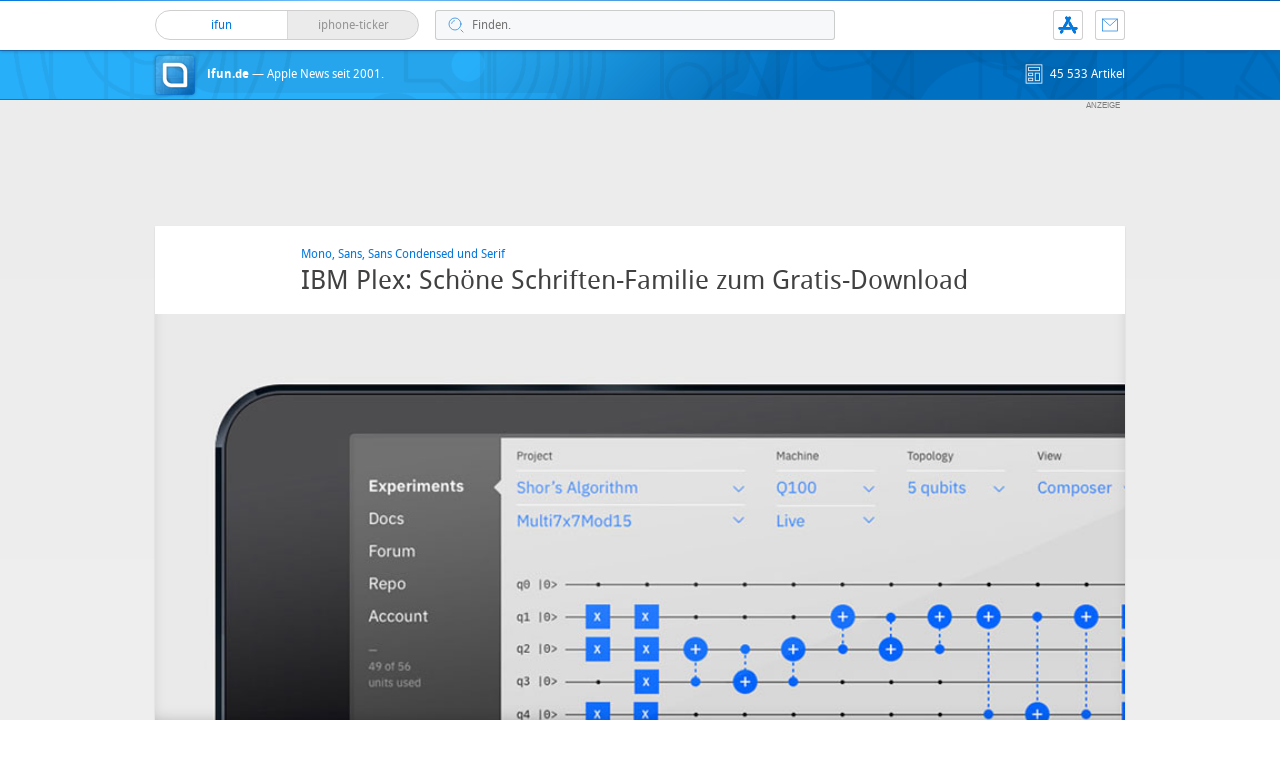

--- FILE ---
content_type: text/html; charset=UTF-8
request_url: https://www.ifun.de/ibm-plex-schoene-schriften-familie-zum-gratis-download-120521/
body_size: 17348
content:
<!DOCTYPE html>
<html xmlns:og="http://opengraphprotocol.org/schema/" lang="de">
<head><style>img.lazy{min-height:1px}</style><link href="https://www.ifun.de/wp-content/plugins/w3-total-cache/pub/js/lazyload.min.js" as="script">
<!-- meta -->
	<meta charset="UTF-8">
	<meta http-equiv="language" content="de" />
	<meta name="copyright" content="aketo Gmbh" />
	<meta name="robots" content="NOODP">
	<title>
		IBM Plex: Schöne Schriften-Familie zum Gratis-Download &sdot; ifun.de	</title>

<!-- rss -->
	<link rel="alternate" type="application/rss+xml" title="ifun.de RSS-Feed" href="https://www.ifun.de/feed">

	<link rel="preload" href="https://www.ifun.de/wp-content/themes/v4-3-edition-blau/fonts/droidsans-webfont.woff" as="font" crossorigin>
	<link rel="preload" href="https://www.ifun.de/wp-content/themes/v4-3-edition-blau/fonts/droidsans-bold-webfont.woff" as="font" crossorigin>

	<link type="text/css" rel="stylesheet" media="all" href="https://www.ifun.de/wp-content/themes/v4-3-edition-blau/stylesheet-responsive.css" />
	<link type="text/css" rel="stylesheet" media="all" href="https://www.ifun.de/wp-content/themes/v4-3-edition-blau/stylesheet-animate.css" />



<!-- mac os specifics -->
	<link rel="mask-icon" href="https://www.ifun.de/wp-content/themes/v4-3-edition-blau/apple-tab-icon-01.svg?v2" color="#0578dc">
	<link rel="apple-touch-icon" href="https://www.ifun.de/wp-content/themes/v4-3-edition-blau/apple-touch-icon.png"/>
  <link rel="icon" href="https://www.ifun.de/wp-content/themes/v4-3-edition-blau/favicon.png" type="image/x-icon">

	<meta name="theme-color" content="#0578dc" media="(prefers-color-scheme: light)">
	<meta name="theme-color" content="#0578dc" media="(prefers-color-scheme: dark)">

<!-- scripte -->
	<script  src="https://www.ifun.de/wp-content/themes/v4-3-edition-blau/scripts/script.js?v20221102115455"></script>
	<script type='text/javascript'>
	if (location.protocol == 'http:'){location.href = location.href.replace(/^http:/, 'https:')}
	</script>
	<script async src="https://www.ifun.de/wp-content/themes/v4-3-edition-blau/scripts/smooth-scroll.js"></script>
	<script async src="https://www.ifun.de/wp-content/themes/v4-3-edition-blau/scripts/comment-reply.min.js?v20201022123805"></script>


<!-- ios specifics -->
	<meta name="viewport" content="width=device-width, initial-scale=1, user-scalable=yes">



<!-- twitter card und og-->
		<meta name="twitter:card" value="summary_large_image" />
	<meta name="twitter:site" value="@ifun" />
	<meta name="twitter:creator" content="@ifun">
	<meta name="twitter:url" value="https://www.ifun.de/ibm-plex-schoene-schriften-familie-zum-gratis-download-120521/" />
	<meta name="twitter:title" value="IBM Plex: Schöne Schriften-Familie zum Gratis-Download" />
	<meta name="twitter:description" value="Regelmäßige Besucher kennen unsere Verweise auf NORWESTER, Affogato, Anonymous Pro und Fira Sans. Hin und wieder empfehlen wir euch auf ifun.de schöne Schriftarten, die unsere Sammlung bereits ergänzt haben. Das mittlerweile in Version 1.0.1 angebotene IBM Typeface Plex gehört seit heute mit dazu. Die Schriften-Familie, die sich auf der Sonderseite ibm.com/plex ausführlich vorstellt und hier [&hellip;]" />
	<meta name="twitter:image" content="https://images.ifun.de/wp-content/uploads/2018/03/ibm-typo.jpg">

	<meta property="fb:app_id" content="181413726336" />
	<meta property="fb:admins" content="1249710887" />
	<meta property="og:type" content="article">
	<meta property="og:locale" content="de_DE">
	<meta property="article:author" content="https://www.facebook.com/ifun.de">
	<meta property="article:published_time" content="2018-03-29T10:13:31+02:00">
	<meta property="og:site_name" content="ifun.de">
	<meta property="og:url" content="https://www.ifun.de/ibm-plex-schoene-schriften-familie-zum-gratis-download-120521/">
	<meta property="og:title" content="IBM Plex: Schöne Schriften-Familie zum Gratis-Download">
	<meta property="og:description" content="Regelmäßige Besucher kennen unsere Verweise auf NORWESTER, Affogato, Anonymous Pro und Fira Sans. Hin und wieder empfehlen wir euch auf ifun.de schöne Schriftarten, die unsere Sammlung bereits ergänzt haben. Das mittlerweile in Version 1.0.1 angebotene IBM Typeface Plex gehört seit heute mit dazu. Die Schriften-Familie, die sich auf der Sonderseite ibm.com/plex ausführlich vorstellt und hier [&hellip;]">
	<meta property="og:image" content="https://images.ifun.de/wp-content/uploads/2018/03/ibm-typo.jpg">

	

<!-- wordpress -->


<meta name='robots' content='index, follow, max-image-preview:large, max-snippet:-1, max-video-preview:-1' />

	<!-- This site is optimized with the Yoast SEO Premium plugin v26.7 (Yoast SEO v26.7) - https://yoast.com/wordpress/plugins/seo/ -->
	<link rel="canonical" href="https://www.ifun.de/ibm-plex-schoene-schriften-familie-zum-gratis-download-120521/" />
	<meta property="og:locale" content="de_DE" />
	<meta property="og:type" content="article" />
	<meta property="og:title" content="IBM Plex: Schöne Schriften-Familie zum Gratis-Download" />
	<meta property="og:description" content="Regelmäßige Besucher kennen unsere Verweise auf NORWESTER, Affogato, Anonymous Pro und Fira Sans. Hin und wieder empfehlen wir euch auf ifun.de schöne Schriftarten, die unsere Sammlung bereits ergänzt haben. Das mittlerweile in Version 1.0.1 angebotene IBM Typeface Plex gehört seit heute mit dazu. Die Schriften-Familie, die sich auf der Sonderseite ibm.com/plex ausführlich vorstellt und hier [&hellip;]" />
	<meta property="og:url" content="https://www.ifun.de/ibm-plex-schoene-schriften-familie-zum-gratis-download-120521/" />
	<meta property="og:site_name" content="ifun.de" />
	<meta property="article:publisher" content="https://www.facebook.com/ifun.de" />
	<meta property="article:published_time" content="2018-03-29T08:13:31+00:00" />
	<meta property="og:image" content="https://images.ifun.de/wp-content/uploads/2018/03/familien-plex.jpg" />
	<meta property="og:image:width" content="2122" />
	<meta property="og:image:height" content="1328" />
	<meta property="og:image:type" content="image/jpeg" />
	<meta name="author" content="Nicolas" />
	<meta name="twitter:card" content="summary_large_image" />
	<meta name="twitter:creator" content="@ifun_news" />
	<meta name="twitter:site" content="@ifun_news" />
	<meta name="twitter:label1" content="Verfasst von" />
	<meta name="twitter:data1" content="Nicolas" />
	<meta name="twitter:label2" content="Geschätzte Lesezeit" />
	<meta name="twitter:data2" content="1 Minute" />
	<script type="application/ld+json" class="yoast-schema-graph">{"@context":"https://schema.org","@graph":[{"@type":"Article","@id":"https://www.ifun.de/ibm-plex-schoene-schriften-familie-zum-gratis-download-120521/#article","isPartOf":{"@id":"https://www.ifun.de/ibm-plex-schoene-schriften-familie-zum-gratis-download-120521/"},"author":{"name":"Nicolas","@id":"https://www.ifun.de/#/schema/person/26c989acc14a560629d65262e7de3100"},"headline":"IBM Plex: Schöne Schriften-Familie zum Gratis-Download","datePublished":"2018-03-29T08:13:31+00:00","mainEntityOfPage":{"@id":"https://www.ifun.de/ibm-plex-schoene-schriften-familie-zum-gratis-download-120521/"},"wordCount":179,"commentCount":9,"publisher":{"@id":"https://www.ifun.de/#organization"},"image":{"@id":"https://www.ifun.de/ibm-plex-schoene-schriften-familie-zum-gratis-download-120521/#primaryimage"},"thumbnailUrl":"https://images.ifun.de/wp-content/uploads/2018/03/familien-plex.jpg","keywords":["Design","Download","IBM","Schriftart","Tipp"],"articleSection":["News"],"inLanguage":"de","potentialAction":[{"@type":"CommentAction","name":"Comment","target":["https://www.ifun.de/ibm-plex-schoene-schriften-familie-zum-gratis-download-120521/#respond"]}]},{"@type":"WebPage","@id":"https://www.ifun.de/ibm-plex-schoene-schriften-familie-zum-gratis-download-120521/","url":"https://www.ifun.de/ibm-plex-schoene-schriften-familie-zum-gratis-download-120521/","name":"IBM Plex: Schöne Schriften-Familie zum Gratis-Download - ifun.de","isPartOf":{"@id":"https://www.ifun.de/#website"},"primaryImageOfPage":{"@id":"https://www.ifun.de/ibm-plex-schoene-schriften-familie-zum-gratis-download-120521/#primaryimage"},"image":{"@id":"https://www.ifun.de/ibm-plex-schoene-schriften-familie-zum-gratis-download-120521/#primaryimage"},"thumbnailUrl":"https://images.ifun.de/wp-content/uploads/2018/03/familien-plex.jpg","datePublished":"2018-03-29T08:13:31+00:00","breadcrumb":{"@id":"https://www.ifun.de/ibm-plex-schoene-schriften-familie-zum-gratis-download-120521/#breadcrumb"},"inLanguage":"de","potentialAction":[{"@type":"ReadAction","target":["https://www.ifun.de/ibm-plex-schoene-schriften-familie-zum-gratis-download-120521/"]}]},{"@type":"ImageObject","inLanguage":"de","@id":"https://www.ifun.de/ibm-plex-schoene-schriften-familie-zum-gratis-download-120521/#primaryimage","url":"https://images.ifun.de/wp-content/uploads/2018/03/familien-plex.jpg","contentUrl":"https://images.ifun.de/wp-content/uploads/2018/03/familien-plex.jpg","width":2122,"height":1328,"caption":"Familien Plex"},{"@type":"BreadcrumbList","@id":"https://www.ifun.de/ibm-plex-schoene-schriften-familie-zum-gratis-download-120521/#breadcrumb","itemListElement":[{"@type":"ListItem","position":1,"name":"Startseite","item":"https://www.ifun.de/"},{"@type":"ListItem","position":2,"name":"News","item":"https://www.ifun.de/category/news/"},{"@type":"ListItem","position":3,"name":"IBM Plex: Schöne Schriften-Familie zum Gratis-Download"}]},{"@type":"WebSite","@id":"https://www.ifun.de/#website","url":"https://www.ifun.de/","name":"ifun.de","description":"Apple-News seit 2001","publisher":{"@id":"https://www.ifun.de/#organization"},"potentialAction":[{"@type":"SearchAction","target":{"@type":"EntryPoint","urlTemplate":"https://www.ifun.de/?s={search_term_string}"},"query-input":{"@type":"PropertyValueSpecification","valueRequired":true,"valueName":"search_term_string"}}],"inLanguage":"de"},{"@type":"Organization","@id":"https://www.ifun.de/#organization","name":"ifun.de","url":"https://www.ifun.de/","logo":{"@type":"ImageObject","inLanguage":"de","@id":"https://www.ifun.de/#/schema/logo/image/","url":"https://images.ifun.de/wp-content/uploads/2025/03/image-icon-256-01-small-1.png","contentUrl":"https://images.ifun.de/wp-content/uploads/2025/03/image-icon-256-01-small-1.png","width":500,"height":500,"caption":"ifun.de"},"image":{"@id":"https://www.ifun.de/#/schema/logo/image/"},"sameAs":["https://www.facebook.com/ifun.de","https://x.com/ifun_news"]},{"@type":"Person","@id":"https://www.ifun.de/#/schema/person/26c989acc14a560629d65262e7de3100","name":"Nicolas","sameAs":["http://www.ifun.de/author/admin/"],"url":"https://www.ifun.de/author/admin/"}]}</script>
	<!-- / Yoast SEO Premium plugin. -->


<link rel="alternate" type="application/rss+xml" title="ifun.de &raquo; IBM Plex: Schöne Schriften-Familie zum Gratis-Download-Kommentar-Feed" href="https://www.ifun.de/ibm-plex-schoene-schriften-familie-zum-gratis-download-120521/feed/" />
<link rel="alternate" title="oEmbed (JSON)" type="application/json+oembed" href="https://www.ifun.de/apiv2/oembed/1.0/embed?url=https%3A%2F%2Fwww.ifun.de%2Fibm-plex-schoene-schriften-familie-zum-gratis-download-120521%2F" />
<link rel="alternate" title="oEmbed (XML)" type="text/xml+oembed" href="https://www.ifun.de/apiv2/oembed/1.0/embed?url=https%3A%2F%2Fwww.ifun.de%2Fibm-plex-schoene-schriften-familie-zum-gratis-download-120521%2F&#038;format=xml" />
<style id='wp-img-auto-sizes-contain-inline-css' type='text/css'>
img:is([sizes=auto i],[sizes^="auto," i]){contain-intrinsic-size:3000px 1500px}
/*# sourceURL=wp-img-auto-sizes-contain-inline-css */
</style>
<style id='wp-emoji-styles-inline-css' type='text/css'>

	img.wp-smiley, img.emoji {
		display: inline !important;
		border: none !important;
		box-shadow: none !important;
		height: 1em !important;
		width: 1em !important;
		margin: 0 0.07em !important;
		vertical-align: -0.1em !important;
		background: none !important;
		padding: 0 !important;
	}
/*# sourceURL=wp-emoji-styles-inline-css */
</style>
<style id='wp-block-library-inline-css' type='text/css'>
:root{--wp-block-synced-color:#7a00df;--wp-block-synced-color--rgb:122,0,223;--wp-bound-block-color:var(--wp-block-synced-color);--wp-editor-canvas-background:#ddd;--wp-admin-theme-color:#007cba;--wp-admin-theme-color--rgb:0,124,186;--wp-admin-theme-color-darker-10:#006ba1;--wp-admin-theme-color-darker-10--rgb:0,107,160.5;--wp-admin-theme-color-darker-20:#005a87;--wp-admin-theme-color-darker-20--rgb:0,90,135;--wp-admin-border-width-focus:2px}@media (min-resolution:192dpi){:root{--wp-admin-border-width-focus:1.5px}}.wp-element-button{cursor:pointer}:root .has-very-light-gray-background-color{background-color:#eee}:root .has-very-dark-gray-background-color{background-color:#313131}:root .has-very-light-gray-color{color:#eee}:root .has-very-dark-gray-color{color:#313131}:root .has-vivid-green-cyan-to-vivid-cyan-blue-gradient-background{background:linear-gradient(135deg,#00d084,#0693e3)}:root .has-purple-crush-gradient-background{background:linear-gradient(135deg,#34e2e4,#4721fb 50%,#ab1dfe)}:root .has-hazy-dawn-gradient-background{background:linear-gradient(135deg,#faaca8,#dad0ec)}:root .has-subdued-olive-gradient-background{background:linear-gradient(135deg,#fafae1,#67a671)}:root .has-atomic-cream-gradient-background{background:linear-gradient(135deg,#fdd79a,#004a59)}:root .has-nightshade-gradient-background{background:linear-gradient(135deg,#330968,#31cdcf)}:root .has-midnight-gradient-background{background:linear-gradient(135deg,#020381,#2874fc)}:root{--wp--preset--font-size--normal:16px;--wp--preset--font-size--huge:42px}.has-regular-font-size{font-size:1em}.has-larger-font-size{font-size:2.625em}.has-normal-font-size{font-size:var(--wp--preset--font-size--normal)}.has-huge-font-size{font-size:var(--wp--preset--font-size--huge)}.has-text-align-center{text-align:center}.has-text-align-left{text-align:left}.has-text-align-right{text-align:right}.has-fit-text{white-space:nowrap!important}#end-resizable-editor-section{display:none}.aligncenter{clear:both}.items-justified-left{justify-content:flex-start}.items-justified-center{justify-content:center}.items-justified-right{justify-content:flex-end}.items-justified-space-between{justify-content:space-between}.screen-reader-text{border:0;clip-path:inset(50%);height:1px;margin:-1px;overflow:hidden;padding:0;position:absolute;width:1px;word-wrap:normal!important}.screen-reader-text:focus{background-color:#ddd;clip-path:none;color:#444;display:block;font-size:1em;height:auto;left:5px;line-height:normal;padding:15px 23px 14px;text-decoration:none;top:5px;width:auto;z-index:100000}html :where(.has-border-color){border-style:solid}html :where([style*=border-top-color]){border-top-style:solid}html :where([style*=border-right-color]){border-right-style:solid}html :where([style*=border-bottom-color]){border-bottom-style:solid}html :where([style*=border-left-color]){border-left-style:solid}html :where([style*=border-width]){border-style:solid}html :where([style*=border-top-width]){border-top-style:solid}html :where([style*=border-right-width]){border-right-style:solid}html :where([style*=border-bottom-width]){border-bottom-style:solid}html :where([style*=border-left-width]){border-left-style:solid}html :where(img[class*=wp-image-]){height:auto;max-width:100%}:where(figure){margin:0 0 1em}html :where(.is-position-sticky){--wp-admin--admin-bar--position-offset:var(--wp-admin--admin-bar--height,0px)}@media screen and (max-width:600px){html :where(.is-position-sticky){--wp-admin--admin-bar--position-offset:0px}}

/*# sourceURL=wp-block-library-inline-css */
</style><style id='global-styles-inline-css' type='text/css'>
:root{--wp--preset--aspect-ratio--square: 1;--wp--preset--aspect-ratio--4-3: 4/3;--wp--preset--aspect-ratio--3-4: 3/4;--wp--preset--aspect-ratio--3-2: 3/2;--wp--preset--aspect-ratio--2-3: 2/3;--wp--preset--aspect-ratio--16-9: 16/9;--wp--preset--aspect-ratio--9-16: 9/16;--wp--preset--color--black: #000000;--wp--preset--color--cyan-bluish-gray: #abb8c3;--wp--preset--color--white: #ffffff;--wp--preset--color--pale-pink: #f78da7;--wp--preset--color--vivid-red: #cf2e2e;--wp--preset--color--luminous-vivid-orange: #ff6900;--wp--preset--color--luminous-vivid-amber: #fcb900;--wp--preset--color--light-green-cyan: #7bdcb5;--wp--preset--color--vivid-green-cyan: #00d084;--wp--preset--color--pale-cyan-blue: #8ed1fc;--wp--preset--color--vivid-cyan-blue: #0693e3;--wp--preset--color--vivid-purple: #9b51e0;--wp--preset--gradient--vivid-cyan-blue-to-vivid-purple: linear-gradient(135deg,rgb(6,147,227) 0%,rgb(155,81,224) 100%);--wp--preset--gradient--light-green-cyan-to-vivid-green-cyan: linear-gradient(135deg,rgb(122,220,180) 0%,rgb(0,208,130) 100%);--wp--preset--gradient--luminous-vivid-amber-to-luminous-vivid-orange: linear-gradient(135deg,rgb(252,185,0) 0%,rgb(255,105,0) 100%);--wp--preset--gradient--luminous-vivid-orange-to-vivid-red: linear-gradient(135deg,rgb(255,105,0) 0%,rgb(207,46,46) 100%);--wp--preset--gradient--very-light-gray-to-cyan-bluish-gray: linear-gradient(135deg,rgb(238,238,238) 0%,rgb(169,184,195) 100%);--wp--preset--gradient--cool-to-warm-spectrum: linear-gradient(135deg,rgb(74,234,220) 0%,rgb(151,120,209) 20%,rgb(207,42,186) 40%,rgb(238,44,130) 60%,rgb(251,105,98) 80%,rgb(254,248,76) 100%);--wp--preset--gradient--blush-light-purple: linear-gradient(135deg,rgb(255,206,236) 0%,rgb(152,150,240) 100%);--wp--preset--gradient--blush-bordeaux: linear-gradient(135deg,rgb(254,205,165) 0%,rgb(254,45,45) 50%,rgb(107,0,62) 100%);--wp--preset--gradient--luminous-dusk: linear-gradient(135deg,rgb(255,203,112) 0%,rgb(199,81,192) 50%,rgb(65,88,208) 100%);--wp--preset--gradient--pale-ocean: linear-gradient(135deg,rgb(255,245,203) 0%,rgb(182,227,212) 50%,rgb(51,167,181) 100%);--wp--preset--gradient--electric-grass: linear-gradient(135deg,rgb(202,248,128) 0%,rgb(113,206,126) 100%);--wp--preset--gradient--midnight: linear-gradient(135deg,rgb(2,3,129) 0%,rgb(40,116,252) 100%);--wp--preset--font-size--small: 13px;--wp--preset--font-size--medium: 20px;--wp--preset--font-size--large: 36px;--wp--preset--font-size--x-large: 42px;--wp--preset--spacing--20: 0.44rem;--wp--preset--spacing--30: 0.67rem;--wp--preset--spacing--40: 1rem;--wp--preset--spacing--50: 1.5rem;--wp--preset--spacing--60: 2.25rem;--wp--preset--spacing--70: 3.38rem;--wp--preset--spacing--80: 5.06rem;--wp--preset--shadow--natural: 6px 6px 9px rgba(0, 0, 0, 0.2);--wp--preset--shadow--deep: 12px 12px 50px rgba(0, 0, 0, 0.4);--wp--preset--shadow--sharp: 6px 6px 0px rgba(0, 0, 0, 0.2);--wp--preset--shadow--outlined: 6px 6px 0px -3px rgb(255, 255, 255), 6px 6px rgb(0, 0, 0);--wp--preset--shadow--crisp: 6px 6px 0px rgb(0, 0, 0);}:where(.is-layout-flex){gap: 0.5em;}:where(.is-layout-grid){gap: 0.5em;}body .is-layout-flex{display: flex;}.is-layout-flex{flex-wrap: wrap;align-items: center;}.is-layout-flex > :is(*, div){margin: 0;}body .is-layout-grid{display: grid;}.is-layout-grid > :is(*, div){margin: 0;}:where(.wp-block-columns.is-layout-flex){gap: 2em;}:where(.wp-block-columns.is-layout-grid){gap: 2em;}:where(.wp-block-post-template.is-layout-flex){gap: 1.25em;}:where(.wp-block-post-template.is-layout-grid){gap: 1.25em;}.has-black-color{color: var(--wp--preset--color--black) !important;}.has-cyan-bluish-gray-color{color: var(--wp--preset--color--cyan-bluish-gray) !important;}.has-white-color{color: var(--wp--preset--color--white) !important;}.has-pale-pink-color{color: var(--wp--preset--color--pale-pink) !important;}.has-vivid-red-color{color: var(--wp--preset--color--vivid-red) !important;}.has-luminous-vivid-orange-color{color: var(--wp--preset--color--luminous-vivid-orange) !important;}.has-luminous-vivid-amber-color{color: var(--wp--preset--color--luminous-vivid-amber) !important;}.has-light-green-cyan-color{color: var(--wp--preset--color--light-green-cyan) !important;}.has-vivid-green-cyan-color{color: var(--wp--preset--color--vivid-green-cyan) !important;}.has-pale-cyan-blue-color{color: var(--wp--preset--color--pale-cyan-blue) !important;}.has-vivid-cyan-blue-color{color: var(--wp--preset--color--vivid-cyan-blue) !important;}.has-vivid-purple-color{color: var(--wp--preset--color--vivid-purple) !important;}.has-black-background-color{background-color: var(--wp--preset--color--black) !important;}.has-cyan-bluish-gray-background-color{background-color: var(--wp--preset--color--cyan-bluish-gray) !important;}.has-white-background-color{background-color: var(--wp--preset--color--white) !important;}.has-pale-pink-background-color{background-color: var(--wp--preset--color--pale-pink) !important;}.has-vivid-red-background-color{background-color: var(--wp--preset--color--vivid-red) !important;}.has-luminous-vivid-orange-background-color{background-color: var(--wp--preset--color--luminous-vivid-orange) !important;}.has-luminous-vivid-amber-background-color{background-color: var(--wp--preset--color--luminous-vivid-amber) !important;}.has-light-green-cyan-background-color{background-color: var(--wp--preset--color--light-green-cyan) !important;}.has-vivid-green-cyan-background-color{background-color: var(--wp--preset--color--vivid-green-cyan) !important;}.has-pale-cyan-blue-background-color{background-color: var(--wp--preset--color--pale-cyan-blue) !important;}.has-vivid-cyan-blue-background-color{background-color: var(--wp--preset--color--vivid-cyan-blue) !important;}.has-vivid-purple-background-color{background-color: var(--wp--preset--color--vivid-purple) !important;}.has-black-border-color{border-color: var(--wp--preset--color--black) !important;}.has-cyan-bluish-gray-border-color{border-color: var(--wp--preset--color--cyan-bluish-gray) !important;}.has-white-border-color{border-color: var(--wp--preset--color--white) !important;}.has-pale-pink-border-color{border-color: var(--wp--preset--color--pale-pink) !important;}.has-vivid-red-border-color{border-color: var(--wp--preset--color--vivid-red) !important;}.has-luminous-vivid-orange-border-color{border-color: var(--wp--preset--color--luminous-vivid-orange) !important;}.has-luminous-vivid-amber-border-color{border-color: var(--wp--preset--color--luminous-vivid-amber) !important;}.has-light-green-cyan-border-color{border-color: var(--wp--preset--color--light-green-cyan) !important;}.has-vivid-green-cyan-border-color{border-color: var(--wp--preset--color--vivid-green-cyan) !important;}.has-pale-cyan-blue-border-color{border-color: var(--wp--preset--color--pale-cyan-blue) !important;}.has-vivid-cyan-blue-border-color{border-color: var(--wp--preset--color--vivid-cyan-blue) !important;}.has-vivid-purple-border-color{border-color: var(--wp--preset--color--vivid-purple) !important;}.has-vivid-cyan-blue-to-vivid-purple-gradient-background{background: var(--wp--preset--gradient--vivid-cyan-blue-to-vivid-purple) !important;}.has-light-green-cyan-to-vivid-green-cyan-gradient-background{background: var(--wp--preset--gradient--light-green-cyan-to-vivid-green-cyan) !important;}.has-luminous-vivid-amber-to-luminous-vivid-orange-gradient-background{background: var(--wp--preset--gradient--luminous-vivid-amber-to-luminous-vivid-orange) !important;}.has-luminous-vivid-orange-to-vivid-red-gradient-background{background: var(--wp--preset--gradient--luminous-vivid-orange-to-vivid-red) !important;}.has-very-light-gray-to-cyan-bluish-gray-gradient-background{background: var(--wp--preset--gradient--very-light-gray-to-cyan-bluish-gray) !important;}.has-cool-to-warm-spectrum-gradient-background{background: var(--wp--preset--gradient--cool-to-warm-spectrum) !important;}.has-blush-light-purple-gradient-background{background: var(--wp--preset--gradient--blush-light-purple) !important;}.has-blush-bordeaux-gradient-background{background: var(--wp--preset--gradient--blush-bordeaux) !important;}.has-luminous-dusk-gradient-background{background: var(--wp--preset--gradient--luminous-dusk) !important;}.has-pale-ocean-gradient-background{background: var(--wp--preset--gradient--pale-ocean) !important;}.has-electric-grass-gradient-background{background: var(--wp--preset--gradient--electric-grass) !important;}.has-midnight-gradient-background{background: var(--wp--preset--gradient--midnight) !important;}.has-small-font-size{font-size: var(--wp--preset--font-size--small) !important;}.has-medium-font-size{font-size: var(--wp--preset--font-size--medium) !important;}.has-large-font-size{font-size: var(--wp--preset--font-size--large) !important;}.has-x-large-font-size{font-size: var(--wp--preset--font-size--x-large) !important;}
/*# sourceURL=global-styles-inline-css */
</style>

<style id='classic-theme-styles-inline-css' type='text/css'>
/*! This file is auto-generated */
.wp-block-button__link{color:#fff;background-color:#32373c;border-radius:9999px;box-shadow:none;text-decoration:none;padding:calc(.667em + 2px) calc(1.333em + 2px);font-size:1.125em}.wp-block-file__button{background:#32373c;color:#fff;text-decoration:none}
/*# sourceURL=/wp-includes/css/classic-themes.min.css */
</style>
<link rel='stylesheet' id='contact-form-7-css' href='https://www.ifun.de/wp-content/plugins/contact-form-7/includes/css/styles.css?ver=6.1.4' type='text/css' media='all' />
<link rel='stylesheet' id='taxopress-frontend-css-css' href='https://www.ifun.de/wp-content/plugins/simple-tags/assets/frontend/css/frontend.css?ver=3.43.0' type='text/css' media='all' />
<link rel='stylesheet' id='borlabs-cookie-custom-css' href='https://www.ifun.de/wp-content/cache/borlabs-cookie/1/borlabs-cookie-1-de.css?ver=3.3.23-115' type='text/css' media='all' />
<script type="text/javascript" src="https://www.ifun.de/wp-includes/js/jquery/jquery.min.js?ver=3.7.1" id="jquery-core-js"></script>
<script type="text/javascript" src="https://www.ifun.de/wp-includes/js/jquery/jquery-migrate.min.js?ver=3.4.1" id="jquery-migrate-js"></script>
<script type="text/javascript" src="https://www.ifun.de/wp-content/plugins/simple-tags/assets/frontend/js/frontend.js?ver=3.43.0" id="taxopress-frontend-js-js"></script>
<script data-no-optimize="1" data-no-minify="1" data-cfasync="false" type="text/javascript" src="https://www.ifun.de/wp-content/cache/borlabs-cookie/1/borlabs-cookie-config-de.json.js?ver=3.3.23-256" id="borlabs-cookie-config-js"></script>
<script data-no-optimize="1" data-no-minify="1" data-cfasync="false" type="text/javascript" src="https://www.ifun.de/wp-content/plugins/borlabs-cookie/assets/javascript/borlabs-cookie-prioritize.min.js?ver=3.3.23" id="borlabs-cookie-prioritize-js"></script>
<link rel="https://api.w.org/" href="https://www.ifun.de/apiv2/" /><link rel="alternate" title="JSON" type="application/json" href="https://www.ifun.de/apiv2/wp/v2/posts/120521" /><link rel="EditURI" type="application/rsd+xml" title="RSD" href="https://www.ifun.de/xmlrpc.php?rsd" />
<meta name="generator" content="WordPress 6.9" />
<link rel='shortlink' href='https://www.ifun.de/?p=120521' />
<style type="text/css">.aawp .aawp-tb__row--highlight{background-color:#256aaf;}.aawp .aawp-tb__row--highlight{color:#fff;}.aawp .aawp-tb__row--highlight a{color:#fff;}</style><link rel='https://github.com/WP-API/WP-API' href='https://www.ifun.de/wp-json' />
<script>
  (function() {
	setTimeout(function() {
	if(!window.BorlabsCookie) return;
		if(document.cookie.indexOf('borlabs-cookie') !== -1 && !window.BorlabsCookie.Consents.hasConsent("ads", "marketing")) {
			jQuery(".consumernotice").addClass("is-deactivated");
		}

	  },1000);
  })();
</script><script data-borlabs-cookie-script-blocker-ignore>
if ('0' === '1' && ('0' === '1' || '1' === '1')) {
    window['gtag_enable_tcf_support'] = true;
}
window.dataLayer = window.dataLayer || [];
if (typeof gtag !== 'function') {
    function gtag() {
        dataLayer.push(arguments);
    }
}
gtag('set', 'developer_id.dYjRjMm', true);
if ('0' === '1' || '1' === '1') {
    if (window.BorlabsCookieGoogleConsentModeDefaultSet !== true) {
        let getCookieValue = function (name) {
            return document.cookie.match('(^|;)\\s*' + name + '\\s*=\\s*([^;]+)')?.pop() || '';
        };
        let cookieValue = getCookieValue('borlabs-cookie-gcs');
        let consentsFromCookie = {};
        if (cookieValue !== '') {
            consentsFromCookie = JSON.parse(decodeURIComponent(cookieValue));
        }
        let defaultValues = {
            'ad_storage': 'denied',
            'ad_user_data': 'denied',
            'ad_personalization': 'denied',
            'analytics_storage': 'denied',
            'functionality_storage': 'denied',
            'personalization_storage': 'denied',
            'security_storage': 'denied',
            'wait_for_update': 500,
        };
        gtag('consent', 'default', { ...defaultValues, ...consentsFromCookie });
    }
    window.BorlabsCookieGoogleConsentModeDefaultSet = true;
    let borlabsCookieConsentChangeHandler = function () {
        window.dataLayer = window.dataLayer || [];
        if (typeof gtag !== 'function') { function gtag(){dataLayer.push(arguments);} }

        let getCookieValue = function (name) {
            return document.cookie.match('(^|;)\\s*' + name + '\\s*=\\s*([^;]+)')?.pop() || '';
        };
        let cookieValue = getCookieValue('borlabs-cookie-gcs');
        let consentsFromCookie = {};
        if (cookieValue !== '') {
            consentsFromCookie = JSON.parse(decodeURIComponent(cookieValue));
        }

        consentsFromCookie.analytics_storage = BorlabsCookie.Consents.hasConsent('google-analytics') ? 'granted' : 'denied';

        BorlabsCookie.CookieLibrary.setCookie(
            'borlabs-cookie-gcs',
            JSON.stringify(consentsFromCookie),
            BorlabsCookie.Settings.automaticCookieDomainAndPath.value ? '' : BorlabsCookie.Settings.cookieDomain.value,
            BorlabsCookie.Settings.cookiePath.value,
            BorlabsCookie.Cookie.getPluginCookie().expires,
            BorlabsCookie.Settings.cookieSecure.value,
            BorlabsCookie.Settings.cookieSameSite.value
        );
    }
    document.addEventListener('borlabs-cookie-consent-saved', borlabsCookieConsentChangeHandler);
    document.addEventListener('borlabs-cookie-handle-unblock', borlabsCookieConsentChangeHandler);
}
if ('0' === '1') {
    gtag("js", new Date());
    gtag("config", "UA-3610274-11", {"anonymize_ip": true});

    (function (w, d, s, i) {
        var f = d.getElementsByTagName(s)[0],
            j = d.createElement(s);
        j.async = true;
        j.src =
            "https://www.googletagmanager.com/gtag/js?id=" + i;
        f.parentNode.insertBefore(j, f);
    })(window, document, "script", "UA-3610274-11");
}
</script>
</head>

<body >

<!-- navigation -->
	<nav>
<!-- header -->
	<header class="animated fadeInDown">

		<div id="header-border"></div>

		<div id="header-content">

			
			<div id="header-switch">

				<a href="https://www.ifun.de">
				<div id="header-switch-left">
					ifun
					
				</div>
				</a>

				<a href="https://www.iphone-ticker.de">
				<div id="header-switch-right">
					iphone-ticker
					<span id="newscount"></span>
				</div>
				</a>

			</div>

			<div id="header-search">
				<form action="/" method="get">
				<input type="search"  aria-label="Suche" placeholder="Finden." name="s" id="search" class="search-input" value="" onfocus="if(this.value=='Finden.')this.value=''" onblur="if(this.value=='')this.value='Finden.'"/>
				</form>
			</div>

			<div id="header-shortcuts">

				<ul>
					<li class="kontakt"><a href="https://www.ifun.de/kontakt" title="Kontakt">Kontakt</a></li>
					<!-- <a href="https://www.ifun.de/app" title="App"><li class="app">App</li></a> -->
					<li class="app" title="ifun.de App"><a href="https://www.ifun.de/app/369902977"  target="_blank">App</a></li>
					<li class="search" title="Suche"><a href="https://www.ifun.de/suche" title="suche">Suche</a></li>
				</ul>

			</div>

		</div>

	</header>
</nav>

<!-- page -->
	<!--
	<div id="header-color" class="animated fadeInUp">
	-->
	</div>

	<div id="hero" class="animated fadeInDown">
		<div id="hero-content">
			<div id="header-icon">
				<a href="https://www.ifun.de" title="ifun.de — Apple News seit 2001.">
				<span class="icon">ifun.de</span>
				</a>
			</div>

			<a href="https://www.ifun.de" title="ifun.de — Apple News seit 2001.">
							<span class="identity">
					<strong>ifun.de</strong><span class="subheadline"> &mdash; Apple News seit 2001.</span>
				</span>
						</a>
			<span class="info">
			<!--
			<span class="date" style="float: right; margin-left: 12px;">17</span>
			-->
			45 533			 Artikel</span>
		</div>
	</div>

	
		<div class="consumernotice" id="verbraucherhinweis-970">
			<!-- /3381391/ifun15-sv-lgleader -->
<div id='div-gpt-ad-1446539969275-9'>
<script type='text/javascript'>
// googletag.cmd.push(function() { googletag.display('div-gpt-ad-1446539969275-9'); });
</script>
</div>		</div>

		<div class="consumernotice" id="verbraucherhinweis-728">
			<!-- /3381391/ifun15-ipad-1 -->
<div id='div-gpt-ad-1446539969275-4' style='height:90px; width:728px;'>
<script type='text/javascript'>
// googletag.cmd.push(function() { googletag.display('div-gpt-ad-1446539969275-4'); });
</script>
</div>		</div>

		<div class="consumernotice" id="verbraucherhinweis-468">
			<!-- /3381391/ifun15-m-banner -->
<div id='div-gpt-ad-1446539969275-6' style='height:60px; width:468px;'>
<script type='text/javascript'>
// googletag.cmd.push(function() { googletag.display('div-gpt-ad-1446539969275-6'); });
</script>
</div>		</div>

	
	<div id="page">
<meta name='robots' content='index, follow, max-image-preview:large, max-snippet:-1, max-video-preview:-1' />

	<!-- This site is optimized with the Yoast SEO Premium plugin v26.7 (Yoast SEO v26.7) - https://yoast.com/wordpress/plugins/seo/ -->
	<link rel="canonical" href="https://www.ifun.de/ibm-plex-schoene-schriften-familie-zum-gratis-download-120521/" />
	<meta property="og:locale" content="de_DE" />
	<meta property="og:type" content="article" />
	<meta property="og:title" content="IBM Plex: Schöne Schriften-Familie zum Gratis-Download" />
	<meta property="og:description" content="Regelmäßige Besucher kennen unsere Verweise auf NORWESTER, Affogato, Anonymous Pro und Fira Sans. Hin und wieder empfehlen wir euch auf ifun.de schöne Schriftarten, die unsere Sammlung bereits ergänzt haben. Das mittlerweile in Version 1.0.1 angebotene IBM Typeface Plex gehört seit heute mit dazu. Die Schriften-Familie, die sich auf der Sonderseite ibm.com/plex ausführlich vorstellt und hier [&hellip;]" />
	<meta property="og:url" content="https://www.ifun.de/ibm-plex-schoene-schriften-familie-zum-gratis-download-120521/" />
	<meta property="og:site_name" content="ifun.de" />
	<meta property="article:publisher" content="https://www.facebook.com/ifun.de" />
	<meta property="article:published_time" content="2018-03-29T08:13:31+00:00" />
	<meta property="og:image" content="https://images.ifun.de/wp-content/uploads/2018/03/familien-plex.jpg" />
	<meta property="og:image:width" content="2122" />
	<meta property="og:image:height" content="1328" />
	<meta property="og:image:type" content="image/jpeg" />
	<meta name="author" content="Nicolas" />
	<meta name="twitter:card" content="summary_large_image" />
	<meta name="twitter:creator" content="@ifun_news" />
	<meta name="twitter:site" content="@ifun_news" />
	<meta name="twitter:label1" content="Verfasst von" />
	<meta name="twitter:data1" content="Nicolas" />
	<meta name="twitter:label2" content="Geschätzte Lesezeit" />
	<meta name="twitter:data2" content="1 Minute" />
	<script type="application/ld+json" class="yoast-schema-graph">{"@context":"https://schema.org","@graph":[{"@type":"Article","@id":"https://www.ifun.de/ibm-plex-schoene-schriften-familie-zum-gratis-download-120521/#article","isPartOf":{"@id":"https://www.ifun.de/ibm-plex-schoene-schriften-familie-zum-gratis-download-120521/"},"author":{"name":"Nicolas","@id":"https://www.ifun.de/#/schema/person/26c989acc14a560629d65262e7de3100"},"headline":"IBM Plex: Schöne Schriften-Familie zum Gratis-Download","datePublished":"2018-03-29T08:13:31+00:00","mainEntityOfPage":{"@id":"https://www.ifun.de/ibm-plex-schoene-schriften-familie-zum-gratis-download-120521/"},"wordCount":179,"commentCount":9,"publisher":{"@id":"https://www.ifun.de/#organization"},"image":{"@id":"https://www.ifun.de/ibm-plex-schoene-schriften-familie-zum-gratis-download-120521/#primaryimage"},"thumbnailUrl":"https://images.ifun.de/wp-content/uploads/2018/03/familien-plex.jpg","keywords":["Design","Download","IBM","Schriftart","Tipp"],"articleSection":["News"],"inLanguage":"de","potentialAction":[{"@type":"CommentAction","name":"Comment","target":["https://www.ifun.de/ibm-plex-schoene-schriften-familie-zum-gratis-download-120521/#respond"]}]},{"@type":"WebPage","@id":"https://www.ifun.de/ibm-plex-schoene-schriften-familie-zum-gratis-download-120521/","url":"https://www.ifun.de/ibm-plex-schoene-schriften-familie-zum-gratis-download-120521/","name":"IBM Plex: Schöne Schriften-Familie zum Gratis-Download - ifun.de","isPartOf":{"@id":"https://www.ifun.de/#website"},"primaryImageOfPage":{"@id":"https://www.ifun.de/ibm-plex-schoene-schriften-familie-zum-gratis-download-120521/#primaryimage"},"image":{"@id":"https://www.ifun.de/ibm-plex-schoene-schriften-familie-zum-gratis-download-120521/#primaryimage"},"thumbnailUrl":"https://images.ifun.de/wp-content/uploads/2018/03/familien-plex.jpg","datePublished":"2018-03-29T08:13:31+00:00","breadcrumb":{"@id":"https://www.ifun.de/ibm-plex-schoene-schriften-familie-zum-gratis-download-120521/#breadcrumb"},"inLanguage":"de","potentialAction":[{"@type":"ReadAction","target":["https://www.ifun.de/ibm-plex-schoene-schriften-familie-zum-gratis-download-120521/"]}]},{"@type":"ImageObject","inLanguage":"de","@id":"https://www.ifun.de/ibm-plex-schoene-schriften-familie-zum-gratis-download-120521/#primaryimage","url":"https://images.ifun.de/wp-content/uploads/2018/03/familien-plex.jpg","contentUrl":"https://images.ifun.de/wp-content/uploads/2018/03/familien-plex.jpg","width":2122,"height":1328,"caption":"Familien Plex"},{"@type":"BreadcrumbList","@id":"https://www.ifun.de/ibm-plex-schoene-schriften-familie-zum-gratis-download-120521/#breadcrumb","itemListElement":[{"@type":"ListItem","position":1,"name":"Startseite","item":"https://www.ifun.de/"},{"@type":"ListItem","position":2,"name":"News","item":"https://www.ifun.de/category/news/"},{"@type":"ListItem","position":3,"name":"IBM Plex: Schöne Schriften-Familie zum Gratis-Download"}]},{"@type":"WebSite","@id":"https://www.ifun.de/#website","url":"https://www.ifun.de/","name":"ifun.de","description":"Apple-News seit 2001","publisher":{"@id":"https://www.ifun.de/#organization"},"potentialAction":[{"@type":"SearchAction","target":{"@type":"EntryPoint","urlTemplate":"https://www.ifun.de/?s={search_term_string}"},"query-input":{"@type":"PropertyValueSpecification","valueRequired":true,"valueName":"search_term_string"}}],"inLanguage":"de"},{"@type":"Organization","@id":"https://www.ifun.de/#organization","name":"ifun.de","url":"https://www.ifun.de/","logo":{"@type":"ImageObject","inLanguage":"de","@id":"https://www.ifun.de/#/schema/logo/image/","url":"https://images.ifun.de/wp-content/uploads/2025/03/image-icon-256-01-small-1.png","contentUrl":"https://images.ifun.de/wp-content/uploads/2025/03/image-icon-256-01-small-1.png","width":500,"height":500,"caption":"ifun.de"},"image":{"@id":"https://www.ifun.de/#/schema/logo/image/"},"sameAs":["https://www.facebook.com/ifun.de","https://x.com/ifun_news"]},{"@type":"Person","@id":"https://www.ifun.de/#/schema/person/26c989acc14a560629d65262e7de3100","name":"Nicolas","sameAs":["http://www.ifun.de/author/admin/"],"url":"https://www.ifun.de/author/admin/"}]}</script>
	<!-- / Yoast SEO Premium plugin. -->


<link rel="alternate" type="application/rss+xml" title="ifun.de &raquo; IBM Plex: Schöne Schriften-Familie zum Gratis-Download-Kommentar-Feed" href="https://www.ifun.de/ibm-plex-schoene-schriften-familie-zum-gratis-download-120521/feed/" />
<link rel="https://api.w.org/" href="https://www.ifun.de/apiv2/" /><link rel="alternate" title="JSON" type="application/json" href="https://www.ifun.de/apiv2/wp/v2/posts/120521" /><link rel="EditURI" type="application/rsd+xml" title="RSD" href="https://www.ifun.de/xmlrpc.php?rsd" />
<meta name="generator" content="WordPress 6.9" />
<link rel='shortlink' href='https://www.ifun.de/?p=120521' />
<style type="text/css">.aawp .aawp-tb__row--highlight{background-color:#256aaf;}.aawp .aawp-tb__row--highlight{color:#fff;}.aawp .aawp-tb__row--highlight a{color:#fff;}</style><link rel='https://github.com/WP-API/WP-API' href='https://www.ifun.de/wp-json' />
<script>
  (function() {
	setTimeout(function() {
	if(!window.BorlabsCookie) return;
		if(document.cookie.indexOf('borlabs-cookie') !== -1 && !window.BorlabsCookie.Consents.hasConsent("ads", "marketing")) {
			jQuery(".consumernotice").addClass("is-deactivated");
		}

	  },1000);
  })();
</script><script data-borlabs-cookie-script-blocker-ignore>
if ('0' === '1' && ('0' === '1' || '1' === '1')) {
    window['gtag_enable_tcf_support'] = true;
}
window.dataLayer = window.dataLayer || [];
if (typeof gtag !== 'function') {
    function gtag() {
        dataLayer.push(arguments);
    }
}
gtag('set', 'developer_id.dYjRjMm', true);
if ('0' === '1' || '1' === '1') {
    if (window.BorlabsCookieGoogleConsentModeDefaultSet !== true) {
        let getCookieValue = function (name) {
            return document.cookie.match('(^|;)\\s*' + name + '\\s*=\\s*([^;]+)')?.pop() || '';
        };
        let cookieValue = getCookieValue('borlabs-cookie-gcs');
        let consentsFromCookie = {};
        if (cookieValue !== '') {
            consentsFromCookie = JSON.parse(decodeURIComponent(cookieValue));
        }
        let defaultValues = {
            'ad_storage': 'denied',
            'ad_user_data': 'denied',
            'ad_personalization': 'denied',
            'analytics_storage': 'denied',
            'functionality_storage': 'denied',
            'personalization_storage': 'denied',
            'security_storage': 'denied',
            'wait_for_update': 500,
        };
        gtag('consent', 'default', { ...defaultValues, ...consentsFromCookie });
    }
    window.BorlabsCookieGoogleConsentModeDefaultSet = true;
    let borlabsCookieConsentChangeHandler = function () {
        window.dataLayer = window.dataLayer || [];
        if (typeof gtag !== 'function') { function gtag(){dataLayer.push(arguments);} }

        let getCookieValue = function (name) {
            return document.cookie.match('(^|;)\\s*' + name + '\\s*=\\s*([^;]+)')?.pop() || '';
        };
        let cookieValue = getCookieValue('borlabs-cookie-gcs');
        let consentsFromCookie = {};
        if (cookieValue !== '') {
            consentsFromCookie = JSON.parse(decodeURIComponent(cookieValue));
        }

        consentsFromCookie.analytics_storage = BorlabsCookie.Consents.hasConsent('google-analytics') ? 'granted' : 'denied';

        BorlabsCookie.CookieLibrary.setCookie(
            'borlabs-cookie-gcs',
            JSON.stringify(consentsFromCookie),
            BorlabsCookie.Settings.automaticCookieDomainAndPath.value ? '' : BorlabsCookie.Settings.cookieDomain.value,
            BorlabsCookie.Settings.cookiePath.value,
            BorlabsCookie.Cookie.getPluginCookie().expires,
            BorlabsCookie.Settings.cookieSecure.value,
            BorlabsCookie.Settings.cookieSameSite.value
        );
    }
    document.addEventListener('borlabs-cookie-consent-saved', borlabsCookieConsentChangeHandler);
    document.addEventListener('borlabs-cookie-handle-unblock', borlabsCookieConsentChangeHandler);
}
if ('0' === '1') {
    gtag("js", new Date());
    gtag("config", "UA-3610274-11", {"anonymize_ip": true});

    (function (w, d, s, i) {
        var f = d.getElementsByTagName(s)[0],
            j = d.createElement(s);
        j.async = true;
        j.src =
            "https://www.googletagmanager.com/gtag/js?id=" + i;
        f.parentNode.insertBefore(j, f);
    })(window, document, "script", "UA-3610274-11");
}
</script>
<div id="page-970px" style="margin-top: 12px; margin-bottom: 12px;">

  <!-- //////////////////////////////////////////////////
Artikel :: Single -->



  <article>

    <div id="viewport-article-single" style="margin-top: 12px; margin-bottom: 12px;" class="animated fadeIn">


      
      

      <div id="article-single" style="padding-bottom: 6px;">

        
            
              <h2 class="subheadline">Mono, Sans, Sans Condensed und Serif</h2>

            
            <h1 title="IBM Plex: Schöne Schriften-Familie zum Gratis-Download">IBM Plex: Schöne Schriften-Familie zum Gratis-Download</h1>

      </div>
            
        <div id="article-single-featuredimage" style="background: #ececec url('https://images.ifun.de/wp-content/uploads/2018/03/ibm-typo.jpg') no-repeat; background-size: cover; background-position: center center">

        </div>

      
      <div id="article-single">

        <div id="article-single-stats">

          <span class="socialnetworks">
            
            <a href="https://www.facebook.com/sharer.php?u=https://www.ifun.de/ibm-plex-schoene-schriften-familie-zum-gratis-download-120521/&t=iPhone-Ticker%20schreibt:%20IBM Plex: Schöne Schriften-Familie zum Gratis-Download.">
              <div id="article-single-share-content">
                <span class="facebook">Artikel auf Facebook teilen.</span>
              </div>
            </a>

            <a href="https://twitter.com/share?url=https://www.ifun.de/ibm-plex-schoene-schriften-familie-zum-gratis-download-120521/&text=&raquo;IBM Plex: Schöne Schriften-Familie zum Gratis-Download&laquo;, via @ifun &mdash; ">
              <div id="article-single-share-content">
                <span class="twitter">Artikel auf Twitter teilen.</span>
              </div>
            </a>

            <a href="https://mastodonshare.com/?url=https://www.ifun.de/ibm-plex-schoene-schriften-familie-zum-gratis-download-120521/&text=&raquo;IBM Plex: Schöne Schriften-Familie zum Gratis-Download&laquo;, via @ifun &mdash; ">
              <div id="article-single-share-content">
                <span class="mastodon">Artikel auf Mastodon teilen.</span>
              </div>
            </a>

          </span>

          <span class="comments">
            <a data-scroll href="#boo">
              <span class="comments-block">9 Kommentare</span>
            </a>
          </span>

          <span class="comments-mobile">
            <a data-scroll href="#boo">
              <span class="comments-block-mobile">9</span>
            </a>
          </span>

        </div>

        <span class="content">

          <div class="consumernotice" id="verbraucherhinweis-single-300x250">
            <!-- Hier kommt Werbung &mdash; 300x250 -->
            <!-- /3381391/ifun15-sv-rectangle -->
<div id='div-gpt-ad-1446539969275-10' style='height:250px; width:300px;'>
<script type='text/javascript'>
// googletag.cmd.push(function() { googletag.display('div-gpt-ad-1446539969275-10'); });
</script>
</div>          </div>

          <p>Regelmäßige Besucher kennen unsere Verweise auf <a href="http://www.ifun.de/norwester-schriftart-zum-freien-download-48356/">NORWESTER</a>, <a href="https://www.ifun.de/?p=96220">Affogato</a>, <a href="http://www.ifun.de/schriftarten-fuer-entwickler-46257/">Anonymous Pro</a> und <a href="http://www.ifun.de/fira-sans-download-46468/">Fira Sans</a>. Hin und wieder empfehlen wir euch auf ifun.de schöne Schriftarten, die unsere Sammlung bereits ergänzt haben. Das mittlerweile in Version 1.0.1 angebotene IBM Typeface <a href="https://www.ibm.com/plex/">Plex</a> gehört seit heute mit dazu.</p>
<p><a href="https://images.ifun.de/wp-content/uploads/2018/03/plex-typo.jpg"><img decoding="async" src="data:image/svg+xml,%3Csvg%20xmlns='http://www.w3.org/2000/svg'%20viewBox='0%200%20500%20500'%3E%3C/svg%3E" data-src="https://images.ifun.de/wp-content/uploads/2018/03/plex-typo.jpg" alt="Plex Typo" width="500" class="aligncenter size-full wp-image-120523 lazy" data-srcset="https://images.ifun.de/wp-content/uploads/2018/03/plex-typo.jpg 1000w, https://images.ifun.de/wp-content/uploads/2018/03/plex-typo-300x244.jpg 300w, https://images.ifun.de/wp-content/uploads/2018/03/plex-typo-768x625.jpg 768w" data-sizes="(max-width: 1000px) 100vw, 1000px" /></a></p>
<p>Die Schriften-Familie, die sich auf der Sonderseite <a href="https://www.ibm.com/plex/">ibm.com/plex</a> ausführlich vorstellt und hier nicht nur ihre gestalterischen Eigenarten sondern auch Hintergründe aus Entwurfs- und Konzept-Phase präsentiert, kann kostenlos <a href="https://github.com/IBM/plex/releases">aus dem Netz geladen</a> werden. </p>
<p>Im Download enthalten sind die IBM Plex Mono, IBM Plex Sans, IBM Plex Sans Condensed und IBM Plex Serif. </p>
<blockquote><p>When we set out to create a typeface that was unmistakably IBM, our own history was our greatest source of inspiration. IBM has always served as a medium between mankind and machine. Between the natural and the engineered. The emotional and rational. The classic and the cutting-edge. Our most important job is to help humanity and technology move forward together. IBM Plex brings these relationships to life through letterforms.</p></blockquote>
<p><a href="https://images.ifun.de/wp-content/uploads/2018/03/familien-plex.jpg"><img fetchpriority="high" decoding="async" src="data:image/svg+xml,%3Csvg%20xmlns='http://www.w3.org/2000/svg'%20viewBox='0%200%202122%201328'%3E%3C/svg%3E" data-src="https://images.ifun.de/wp-content/uploads/2018/03/familien-plex.jpg" alt="Familien Plex" width="2122" height="1328" class="aligncenter size-full wp-image-120524 lazy" data-srcset="https://images.ifun.de/wp-content/uploads/2018/03/familien-plex.jpg 2122w, https://images.ifun.de/wp-content/uploads/2018/03/familien-plex-300x188.jpg 300w, https://images.ifun.de/wp-content/uploads/2018/03/familien-plex-768x481.jpg 768w, https://images.ifun.de/wp-content/uploads/2018/03/familien-plex-1024x641.jpg 1024w" data-sizes="(max-width: 2122px) 100vw, 2122px" /></a></p>
        </span>

    

      </div>

      
        <div class="content__hint">
          <span>Dieser Artikel enthält Affiliate-Links. Wer darüber einkauft unterstützt uns mit einem Teil des unveränderten Kaufpreises. <a href="/datenschutz#affiliate">Was ist das?</a></span>
        </div>
      

      <div id="article-single-footer">
        <div id="article-single-footer-content">

          <span class="article-single-footer-content__left">29. März 2018 um 10:13 Uhr von Nicolas</span>
                    <span class="article-single-footer-content__right"><a id="feedbacktoggle" href="javascript:;" onclick="openFeedback();">Fehler gefunden?</a></span>

        </div>
        <div class="article-single-feedback">
          <div id="feedbackform" class="article-single-feedback__form">
            <div class="article-single-feedback__form-inner">
                            
<div class="wpcf7 no-js" id="wpcf7-f164679-o1" lang="de-DE" dir="ltr" data-wpcf7-id="164679">
<div class="screen-reader-response"><p role="status" aria-live="polite" aria-atomic="true"></p> <ul></ul></div>
<form action="/ibm-plex-schoene-schriften-familie-zum-gratis-download-120521/#wpcf7-f164679-o1" method="post" class="wpcf7-form init wpcf7-acceptance-as-validation" aria-label="Kontaktformular" novalidate="novalidate" data-status="init">
<fieldset class="hidden-fields-container"><input type="hidden" name="_wpcf7" value="164679" /><input type="hidden" name="_wpcf7_version" value="6.1.4" /><input type="hidden" name="_wpcf7_locale" value="de_DE" /><input type="hidden" name="_wpcf7_unit_tag" value="wpcf7-f164679-o1" /><input type="hidden" name="_wpcf7_container_post" value="0" /><input type="hidden" name="_wpcf7_posted_data_hash" value="" /><input type="hidden" name="_wpcf7_recaptcha_response" value="" />
</fieldset>
<p><label> Deine Anmerkung zum Artikel<br />
<span class="wpcf7-form-control-wrap" data-name="message"><textarea cols="40" rows="10" maxlength="2000" minlength="10" class="wpcf7-form-control wpcf7-textarea wpcf7-validates-as-required" aria-required="true" aria-invalid="false" name="message"></textarea></span> </label>
</p>
<input class="wpcf7-form-control wpcf7-hidden" value="https://www.ifun.de/ibm-plex-schoene-schriften-familie-zum-gratis-download-120521/" type="hidden" name="post-url" />
<input class="wpcf7-form-control wpcf7-hidden" value="IBM Plex: Schöne Schriften-Familie zum Gratis-Download" type="hidden" name="post-title" />
<p><span class="wpcf7-form-control-wrap" data-name="acceptance-24"><span class="wpcf7-form-control wpcf7-acceptance"><span class="wpcf7-list-item"><label><input type="checkbox" name="acceptance-24" value="1" aria-invalid="false" /><span class="wpcf7-list-item-label">Mit Absendung stimmst du unseren <a href="/datenschutz" target="_blank">Datenschutzbestimmungen</a> zu</span></label></span></span></span><br />
<input class="wpcf7-form-control wpcf7-submit has-spinner" type="submit" value="Senden" />
</p><div class="wpcf7-response-output" aria-hidden="true"></div>
</form>
</div>
              <span style="display: none;">
                              </span>
              <script>
                jQuery(document).ready(function() {
                  jQuery('#feedbackform input:checkbox').change(function() {
                    if (this.checked) {
                      jQuery("#feedbackform ._brlbs-btn").trigger("click");
                    }
                  });
                });
              </script>
            </div>
          </div>
        </div>
      </div>

    </div>



    <div id="article-single-newsfeed-navigation">

      
        
        <div id="article-single-newsfeed-navigation-previous" onclick="location.href='https://www.ifun.de/ausgeliefert-und-abholbereit-die-neuen-ipads-schlagen-auf-120526/'">
          <span class='shortlink-desc'></span><a href="https://www.ifun.de/ausgeliefert-und-abholbereit-die-neuen-ipads-schlagen-auf-120526/" rel="next">Ausgeliefert und abholbereit: Die neuen iPads schlagen auf</a>        </div>
      


      
        
        <div id="article-single-newsfeed-navigation-next" onclick="location.href='https://www.ifun.de/video-tim-cook-ueber-porn-applikationen-zuckerberg-und-datenschutz-120517/'">
          <span class='shortlink-desc'></span> <a href="https://www.ifun.de/video-tim-cook-ueber-porn-applikationen-zuckerberg-und-datenschutz-120517/" rel="prev">Video: Tim Cook über Porn-Applikationen, Zuckerberg und Datenschutz</a>        </div>
      
    </div>

    <div id="article-single-footer-tags">
      <a href="https://www.ifun.de/tag/design/" rel="tag">Design</a> <a href="https://www.ifun.de/tag/download/" rel="tag">Download</a> <a href="https://www.ifun.de/tag/ibm/" rel="tag">IBM</a> <a href="https://www.ifun.de/tag/schriftart/" rel="tag">Schriftart</a> <a href="https://www.ifun.de/tag/tipp/" rel="tag">Tipp</a>    </div>



  </article>

  <span id="boo"></span>

  <div class="consumernotice" id="verbraucherhinweis-b-content-desktop" style="margin: 12px 0px 0 0;">
    <!-- /3381391/ifun-21-sv-nach-content -->
<div id='div-gpt-ad-1631106679326-0' style='min-width: 728px; min-height: 250px;'>
</div>  </div>

  <div class="consumernotice" id="verbraucherhinweis-728" style="margin-top: 36px;">
    <!-- /3381391/ifun15-ipad-2 -->
<div id='div-gpt-ad-1446539969275-5' style='height:90px; width:728px;'>
<script type='text/javascript'>
// googletag.cmd.push(function() { googletag.display('div-gpt-ad-1446539969275-5'); });
</script>
</div>  </div>

  <div class="consumernotice" id="verbraucherhinweis-mobile-300x250" style="margin-top: 36px;">
    <!-- /3381391/ifun15-m-rectangle -->
<div id='div-gpt-ad-1446539969275-7' style='height:250px; width:300px;'>
<script type='text/javascript'>
// googletag.cmd.push(function() { googletag.display('div-gpt-ad-1446539969275-7'); });
</script>
</div>  </div>

  <div id="article-single-comments">

    <div id="article-single-comments-content">

      <div id="article-single-comments-content-intro">
        <div style="float: left;">
          9 Kommentare bisher.          <span class="text">Dieser Unterhaltung fehlt Deine Stimme.</span>
        </div>

      </div>

       
    <div id="comments" class="comments-area">
 
     
     
         
        <div class="commentlist">
            
        <li class="comment even thread-even depth-1" id="li-comment-476639">

          <div id="comment-block">

            <div id="comment-metadaten">

              <span class="comment-author">
                Flying Bull              </span>

              <span class="comment-date">
                <a style="color: rgb(120,120,120);" href="https://www.ifun.de/ibm-plex-schoene-schriften-familie-zum-gratis-download-120521/#comment-476639"><time pubdate datetime="2018-03-29T11:11:01+02:00">
                    29.03.2018, 11:11 Uhr
                  </time></a>
              </span>
            </div>

            
            <article id="comment-476639" class="comment">
              <div class="comment-content">
                <p>Hmm,<br />
Habe schon so viele Schriften drauf, letzten Endes nutze ich knappe 10, durch den Rest muss ich scrollen und leider viele ähnliche dabei<br />
Für jemanden, der wenig hat vielleicht interessant, ich spare mir den Download </p>
                <!-- #mMieserFixFuerDieAppSorry-##-->
                <div class="reply" style="display:none;">
                  <a rel="nofollow" class="comment-reply-link" href="#comment-476639" data-commentid="476639" data-postid="120521" data-belowelement="comment-476639" data-respondelement="respond" data-replyto="Auf Flying Bull antworten" aria-label="Auf Flying Bull antworten">Antworten</a> <span class="zeno-comments-report-link">
		<span id="zeno-comments-result-476639">
			<a class="hide-if-no-js" href="#" data-zeno-comment-id="476639" rel="nofollow">Melden</a>
		</span>
		
			<div class="zeno-report-comments-container" style="max-height:0;overflow:hidden;" hidden="true" aria-hidden="true">
				<form>
					<input value="18682" type="text" name="zeno_report_comments_7593b8b846d0841150be1e2e77136208" class="zeno_report_comments_7593b8b846d0841150be1e2e77136208" placeholder="" style="transform: translateY(10000px);" />
					<input value="18682" type="text" name="zeno_report_comments_e1459483a61eb085624fbe20227808e5" class="zeno_report_comments_e1459483a61eb085624fbe20227808e5" placeholder="" style="transform: translateY(10000px);" />
				</form>
			</div>
			</span>                </div>
                <!-- #mMieserFixFuerDieAppSorry END-##-->
              </div>
            </article><!-- #comment-## -->

            <div class="reply">
              <div>
                                <a rel="nofollow" class="comment-reply-link" href="#comment-476639" data-commentid="476639" data-postid="120521" data-belowelement="comment-476639" data-respondelement="respond" data-replyto="Auf Flying Bull antworten" aria-label="Auf Flying Bull antworten">Antworten</a> <span class="zeno-comments-report-link">
		<span id="zeno-comments-result-476639">
			<a class="hide-if-no-js" href="#" data-zeno-comment-id="476639" rel="nofollow">Melden</a>
		</span>
		</span>              </div>
            </div>

          </div>

        </li>

<ul class="children">

        <li class="comment odd alt depth-2" id="li-comment-476694">

          <div id="comment-block">

            <div id="comment-metadaten">

              <span class="comment-author">
                derek              </span>

              <span class="comment-date">
                <a style="color: rgb(120,120,120);" href="https://www.ifun.de/ibm-plex-schoene-schriften-familie-zum-gratis-download-120521/#comment-476694"><time pubdate datetime="2018-03-29T13:36:01+02:00">
                    29.03.2018, 13:36 Uhr
                  </time></a>
              </span>
            </div>

            
            <article id="comment-476694" class="comment">
              <div class="comment-content">
                <p>Gut, dass Sie uns informiert haben!<br />
 Aber wohin jetzt mit dem gesparten Traffic? Vielleicht in irgendwelchen Foren oder Kommentaren verballern?</p>
<p>Aber im Ernst:<br />
 Sehr hochwertige und komplette Schriften!<br />
Lieber das Original als Nachahmer.<br />
Insbesondere, wenn es kostenlos ist!</p>
                <!-- #mMieserFixFuerDieAppSorry-##-->
                <div class="reply" style="display:none;">
                  <a rel="nofollow" class="comment-reply-link" href="#comment-476694" data-commentid="476694" data-postid="120521" data-belowelement="comment-476694" data-respondelement="respond" data-replyto="Auf derek antworten" aria-label="Auf derek antworten">Antworten</a> <span class="zeno-comments-report-link">
		<span id="zeno-comments-result-476694">
			<a class="hide-if-no-js" href="#" data-zeno-comment-id="476694" rel="nofollow">Melden</a>
		</span>
		</span>                </div>
                <!-- #mMieserFixFuerDieAppSorry END-##-->
              </div>
            </article><!-- #comment-## -->

            <div class="reply">
              <div>
                                <a rel="nofollow" class="comment-reply-link" href="#comment-476694" data-commentid="476694" data-postid="120521" data-belowelement="comment-476694" data-respondelement="respond" data-replyto="Auf derek antworten" aria-label="Auf derek antworten">Antworten</a> <span class="zeno-comments-report-link">
		<span id="zeno-comments-result-476694">
			<a class="hide-if-no-js" href="#" data-zeno-comment-id="476694" rel="nofollow">Melden</a>
		</span>
		</span>              </div>
            </div>

          </div>

        </li>

</li><!-- #comment-## -->
</ul><!-- .children -->
</li><!-- #comment-## -->

        <li class="comment even thread-odd thread-alt depth-1" id="li-comment-476684">

          <div id="comment-block">

            <div id="comment-metadaten">

              <span class="comment-author">
                HelgeHelge              </span>

              <span class="comment-date">
                <a style="color: rgb(120,120,120);" href="https://www.ifun.de/ibm-plex-schoene-schriften-familie-zum-gratis-download-120521/#comment-476684"><time pubdate datetime="2018-03-29T13:12:55+02:00">
                    29.03.2018, 13:12 Uhr
                  </time></a>
              </span>
            </div>

            
            <article id="comment-476684" class="comment">
              <div class="comment-content">
                <p>welches ist denn die sehr dünne Schrift, die Apple immer gerne nutzt ?</p>
                <!-- #mMieserFixFuerDieAppSorry-##-->
                <div class="reply" style="display:none;">
                  <a rel="nofollow" class="comment-reply-link" href="#comment-476684" data-commentid="476684" data-postid="120521" data-belowelement="comment-476684" data-respondelement="respond" data-replyto="Auf HelgeHelge antworten" aria-label="Auf HelgeHelge antworten">Antworten</a> <span class="zeno-comments-report-link">
		<span id="zeno-comments-result-476684">
			<a class="hide-if-no-js" href="#" data-zeno-comment-id="476684" rel="nofollow">Melden</a>
		</span>
		</span>                </div>
                <!-- #mMieserFixFuerDieAppSorry END-##-->
              </div>
            </article><!-- #comment-## -->

            <div class="reply">
              <div>
                                <a rel="nofollow" class="comment-reply-link" href="#comment-476684" data-commentid="476684" data-postid="120521" data-belowelement="comment-476684" data-respondelement="respond" data-replyto="Auf HelgeHelge antworten" aria-label="Auf HelgeHelge antworten">Antworten</a> <span class="zeno-comments-report-link">
		<span id="zeno-comments-result-476684">
			<a class="hide-if-no-js" href="#" data-zeno-comment-id="476684" rel="nofollow">Melden</a>
		</span>
		</span>              </div>
            </div>

          </div>

        </li>

<ul class="children">

        <li class="comment byuser comment-author-admin bypostauthor odd alt depth-2" id="li-comment-476708">

          <div id="comment-block">

            <div id="comment-metadaten">

              <span class="comment-author">
                <a href="http://www.ifun.de/author/admin/" class="url" rel="ugc">Nicolas</a>              </span>

              <span class="comment-date">
                <a style="color: rgb(120,120,120);" href="https://www.ifun.de/ibm-plex-schoene-schriften-familie-zum-gratis-download-120521/#comment-476708"><time pubdate datetime="2018-03-29T14:08:56+02:00">
                    29.03.2018, 14:08 Uhr
                  </time></a>
              </span>
            </div>

            
            <article id="comment-476708" class="comment">
              <div class="comment-content">
                <p>Früher Myriad, heute San Francisco: <a href="https://developer.apple.com/fonts/" rel="nofollow ugc">https://developer.apple.com/fonts/</a></p>
                <!-- #mMieserFixFuerDieAppSorry-##-->
                <div class="reply" style="display:none;">
                  <a rel="nofollow" class="comment-reply-link" href="#comment-476708" data-commentid="476708" data-postid="120521" data-belowelement="comment-476708" data-respondelement="respond" data-replyto="Auf Nicolas antworten" aria-label="Auf Nicolas antworten">Antworten</a> <span class="zeno-comments-report-link">
		<span id="zeno-comments-result-476708">
			<a class="hide-if-no-js" href="#" data-zeno-comment-id="476708" rel="nofollow">Melden</a>
		</span>
		</span>                </div>
                <!-- #mMieserFixFuerDieAppSorry END-##-->
              </div>
            </article><!-- #comment-## -->

            <div class="reply">
              <div>
                                <a rel="nofollow" class="comment-reply-link" href="#comment-476708" data-commentid="476708" data-postid="120521" data-belowelement="comment-476708" data-respondelement="respond" data-replyto="Auf Nicolas antworten" aria-label="Auf Nicolas antworten">Antworten</a> <span class="zeno-comments-report-link">
		<span id="zeno-comments-result-476708">
			<a class="hide-if-no-js" href="#" data-zeno-comment-id="476708" rel="nofollow">Melden</a>
		</span>
		</span>              </div>
            </div>

          </div>

        </li>

</li><!-- #comment-## -->

        <li class="comment even depth-2" id="li-comment-476734">

          <div id="comment-block">

            <div id="comment-metadaten">

              <span class="comment-author">
                ||| tomas jay              </span>

              <span class="comment-date">
                <a style="color: rgb(120,120,120);" href="https://www.ifun.de/ibm-plex-schoene-schriften-familie-zum-gratis-download-120521/#comment-476734"><time pubdate datetime="2018-03-29T15:50:05+02:00">
                    29.03.2018, 15:50 Uhr
                  </time></a>
              </span>
            </div>

            
            <article id="comment-476734" class="comment">
              <div class="comment-content">
                <p>nein, die sehr dünne ist neue helvetica extralight. </p>
                <!-- #mMieserFixFuerDieAppSorry-##-->
                <div class="reply" style="display:none;">
                  <a rel="nofollow" class="comment-reply-link" href="#comment-476734" data-commentid="476734" data-postid="120521" data-belowelement="comment-476734" data-respondelement="respond" data-replyto="Auf ||| tomas jay antworten" aria-label="Auf ||| tomas jay antworten">Antworten</a> <span class="zeno-comments-report-link">
		<span id="zeno-comments-result-476734">
			<a class="hide-if-no-js" href="#" data-zeno-comment-id="476734" rel="nofollow">Melden</a>
		</span>
		</span>                </div>
                <!-- #mMieserFixFuerDieAppSorry END-##-->
              </div>
            </article><!-- #comment-## -->

            <div class="reply">
              <div>
                                <a rel="nofollow" class="comment-reply-link" href="#comment-476734" data-commentid="476734" data-postid="120521" data-belowelement="comment-476734" data-respondelement="respond" data-replyto="Auf ||| tomas jay antworten" aria-label="Auf ||| tomas jay antworten">Antworten</a> <span class="zeno-comments-report-link">
		<span id="zeno-comments-result-476734">
			<a class="hide-if-no-js" href="#" data-zeno-comment-id="476734" rel="nofollow">Melden</a>
		</span>
		</span>              </div>
            </div>

          </div>

        </li>

<ul class="children">

        <li class="comment odd alt depth-3" id="li-comment-476911">

          <div id="comment-block">

            <div id="comment-metadaten">

              <span class="comment-author">
                HelgeHelge              </span>

              <span class="comment-date">
                <a style="color: rgb(120,120,120);" href="https://www.ifun.de/ibm-plex-schoene-schriften-familie-zum-gratis-download-120521/#comment-476911"><time pubdate datetime="2018-03-31T13:08:26+02:00">
                    31.03.2018, 13:08 Uhr
                  </time></a>
              </span>
            </div>

            
            <article id="comment-476911" class="comment">
              <div class="comment-content">
                <p>dank Euch !</p>
                <!-- #mMieserFixFuerDieAppSorry-##-->
                <div class="reply" style="display:none;">
                                  </div>
                <!-- #mMieserFixFuerDieAppSorry END-##-->
              </div>
            </article><!-- #comment-## -->

            <div class="reply">
              <div>
                                              </div>
            </div>

          </div>

        </li>

</li><!-- #comment-## -->
</ul><!-- .children -->
</li><!-- #comment-## -->
</ul><!-- .children -->
</li><!-- #comment-## -->

        <li class="comment even thread-even depth-1" id="li-comment-476696">

          <div id="comment-block">

            <div id="comment-metadaten">

              <span class="comment-author">
                ROP              </span>

              <span class="comment-date">
                <a style="color: rgb(120,120,120);" href="https://www.ifun.de/ibm-plex-schoene-schriften-familie-zum-gratis-download-120521/#comment-476696"><time pubdate datetime="2018-03-29T13:39:16+02:00">
                    29.03.2018, 13:39 Uhr
                  </time></a>
              </span>
            </div>

            
            <article id="comment-476696" class="comment">
              <div class="comment-content">
                <p>Wird auf jeden Fall Teil meiner Sammlung! Sehr schöne Website, sehr schöne Typo! Danke für den grandiosen Tipp!</p>
                <!-- #mMieserFixFuerDieAppSorry-##-->
                <div class="reply" style="display:none;">
                  <a rel="nofollow" class="comment-reply-link" href="#comment-476696" data-commentid="476696" data-postid="120521" data-belowelement="comment-476696" data-respondelement="respond" data-replyto="Auf ROP antworten" aria-label="Auf ROP antworten">Antworten</a> <span class="zeno-comments-report-link">
		<span id="zeno-comments-result-476696">
			<a class="hide-if-no-js" href="#" data-zeno-comment-id="476696" rel="nofollow">Melden</a>
		</span>
		</span>                </div>
                <!-- #mMieserFixFuerDieAppSorry END-##-->
              </div>
            </article><!-- #comment-## -->

            <div class="reply">
              <div>
                                <a rel="nofollow" class="comment-reply-link" href="#comment-476696" data-commentid="476696" data-postid="120521" data-belowelement="comment-476696" data-respondelement="respond" data-replyto="Auf ROP antworten" aria-label="Auf ROP antworten">Antworten</a> <span class="zeno-comments-report-link">
		<span id="zeno-comments-result-476696">
			<a class="hide-if-no-js" href="#" data-zeno-comment-id="476696" rel="nofollow">Melden</a>
		</span>
		</span>              </div>
            </div>

          </div>

        </li>

</li><!-- #comment-## -->

        <li class="comment odd alt thread-odd thread-alt depth-1" id="li-comment-476808">

          <div id="comment-block">

            <div id="comment-metadaten">

              <span class="comment-author">
                Fritze Bollmann              </span>

              <span class="comment-date">
                <a style="color: rgb(120,120,120);" href="https://www.ifun.de/ibm-plex-schoene-schriften-familie-zum-gratis-download-120521/#comment-476808"><time pubdate datetime="2018-03-30T06:33:04+02:00">
                    30.03.2018, 06:33 Uhr
                  </time></a>
              </span>
            </div>

            
            <article id="comment-476808" class="comment">
              <div class="comment-content">
                <p>Hoffe ich kann sie auch nutzen</p>
                <!-- #mMieserFixFuerDieAppSorry-##-->
                <div class="reply" style="display:none;">
                  <a rel="nofollow" class="comment-reply-link" href="#comment-476808" data-commentid="476808" data-postid="120521" data-belowelement="comment-476808" data-respondelement="respond" data-replyto="Auf Fritze Bollmann antworten" aria-label="Auf Fritze Bollmann antworten">Antworten</a> <span class="zeno-comments-report-link">
		<span id="zeno-comments-result-476808">
			<a class="hide-if-no-js" href="#" data-zeno-comment-id="476808" rel="nofollow">Melden</a>
		</span>
		</span>                </div>
                <!-- #mMieserFixFuerDieAppSorry END-##-->
              </div>
            </article><!-- #comment-## -->

            <div class="reply">
              <div>
                                <a rel="nofollow" class="comment-reply-link" href="#comment-476808" data-commentid="476808" data-postid="120521" data-belowelement="comment-476808" data-respondelement="respond" data-replyto="Auf Fritze Bollmann antworten" aria-label="Auf Fritze Bollmann antworten">Antworten</a> <span class="zeno-comments-report-link">
		<span id="zeno-comments-result-476808">
			<a class="hide-if-no-js" href="#" data-zeno-comment-id="476808" rel="nofollow">Melden</a>
		</span>
		</span>              </div>
            </div>

          </div>

        </li>

</li><!-- #comment-## -->

        <li class="comment even thread-even depth-1" id="li-comment-476843">

          <div id="comment-block">

            <div id="comment-metadaten">

              <span class="comment-author">
                iMe              </span>

              <span class="comment-date">
                <a style="color: rgb(120,120,120);" href="https://www.ifun.de/ibm-plex-schoene-schriften-familie-zum-gratis-download-120521/#comment-476843"><time pubdate datetime="2018-03-30T11:23:07+02:00">
                    30.03.2018, 11:23 Uhr
                  </time></a>
              </span>
            </div>

            
            <article id="comment-476843" class="comment">
              <div class="comment-content">
                <p>Schöne Schriftart … Danke und frohe Ostertage</p>
                <!-- #mMieserFixFuerDieAppSorry-##-->
                <div class="reply" style="display:none;">
                  <a rel="nofollow" class="comment-reply-link" href="#comment-476843" data-commentid="476843" data-postid="120521" data-belowelement="comment-476843" data-respondelement="respond" data-replyto="Auf iMe antworten" aria-label="Auf iMe antworten">Antworten</a> <span class="zeno-comments-report-link">
		<span id="zeno-comments-result-476843">
			<a class="hide-if-no-js" href="#" data-zeno-comment-id="476843" rel="nofollow">Melden</a>
		</span>
		</span>                </div>
                <!-- #mMieserFixFuerDieAppSorry END-##-->
              </div>
            </article><!-- #comment-## -->

            <div class="reply">
              <div>
                                <a rel="nofollow" class="comment-reply-link" href="#comment-476843" data-commentid="476843" data-postid="120521" data-belowelement="comment-476843" data-respondelement="respond" data-replyto="Auf iMe antworten" aria-label="Auf iMe antworten">Antworten</a> <span class="zeno-comments-report-link">
		<span id="zeno-comments-result-476843">
			<a class="hide-if-no-js" href="#" data-zeno-comment-id="476843" rel="nofollow">Melden</a>
		</span>
		</span>              </div>
            </div>

          </div>

        </li>

</li><!-- #comment-## -->
        </div><!-- .commentlist -->
 
         
     
     
	<div id="reply-separator">
		<span id="bazinga"></span>
	</div>
	 
		<div id="respond" class="comment-respond">
		<h3 id="reply-title" class="comment-reply-title">Redet mit. Seid nett zueinander! <small><a rel="nofollow" id="cancel-comment-reply-link" href="/ibm-plex-schoene-schriften-familie-zum-gratis-download-120521/#respond" style="display:none;">Antwort abbrechen</a></small></h3><form action="https://www.ifun.de/wp-comments-post.php" method="post" id="commentform" class="comment-form"><p class="comment-notes"><span id="email-notes">Deine E-Mail-Adresse wird nicht veröffentlicht.</span> <span class="required-field-message">Erforderliche Felder sind mit <span class="required">*</span> markiert</span></p><p class="comment-form-comment"><label for="comment">Kommentar <span class="required">*</span></label> <textarea autocomplete="new-password"  id="jff6a29004"  name="jff6a29004"   cols="45" rows="8" maxlength="65525" required="required"></textarea><textarea id="comment" aria-label="hp-comment" aria-hidden="true" name="comment" autocomplete="new-password" style="padding:0 !important;clip:rect(1px, 1px, 1px, 1px) !important;position:absolute !important;white-space:nowrap !important;height:1px !important;width:1px !important;overflow:hidden !important;" tabindex="-1"></textarea><script data-noptimize>document.getElementById("comment").setAttribute( "id", "a55a1b3f4b3dc9d747af7e18aa5071b0" );document.getElementById("jff6a29004").setAttribute( "id", "comment" );</script></p><p class="comment-form-author"><label for="author">Name <span class="required">*</span></label> <input id="author" name="author" type="text" value="" size="30" maxlength="245" autocomplete="name" required="required" /></p>
<p class="comment-form-email"><label for="email">E-Mail-Adresse <span class="required">*</span></label> <input id="email" name="email" type="text" value="" size="30" maxlength="100" aria-describedby="email-notes" autocomplete="email" required="required" /></p>
<p class="comment-form-url"><label for="url">Website</label> <input id="url" name="url" type="text" value="" size="30" maxlength="200" autocomplete="url" /></p>
<p class="form-submit"><input name="submit" type="submit" id="submit" class="submit" value="Kommentar abschicken" /> <input type='hidden' name='comment_post_ID' value='120521' id='comment_post_ID' />
<input type='hidden' name='comment_parent' id='comment_parent' value='0' />
</p></form>	</div><!-- #respond -->
	 
</div><!-- #comments .comments-area -->
    </div>

  </div>


  <ins class="adsbygoogle" style="display:block" data-ad-format="autorelaxed" data-ad-client="ca-pub-8717251559705070" data-ad-slot="4410351515"></ins>
  <script>
    (adsbygoogle = window.adsbygoogle || []).push({});
  </script>

  <script type="speculationrules">
{"prefetch":[{"source":"document","where":{"and":[{"href_matches":"/*"},{"not":{"href_matches":["/wp-*.php","/wp-admin/*","/wp-content/uploads/*","/wp-content/*","/wp-content/plugins/*","/wp-content/themes/v4-3-edition-blau/*","/*\\?(.+)"]}},{"not":{"selector_matches":"a[rel~=\"nofollow\"]"}},{"not":{"selector_matches":".no-prefetch, .no-prefetch a"}}]},"eagerness":"conservative"}]}
</script>
<script type="module" src="https://www.ifun.de/wp-content/plugins/borlabs-cookie/assets/javascript/borlabs-cookie.min.js?ver=3.3.23" id="borlabs-cookie-core-js-module" data-cfasync="false" data-no-minify="1" data-no-optimize="1"></script>
<!--googleoff: all--><div data-nosnippet data-borlabs-cookie-consent-required='true' id='BorlabsCookieBox'></div><div id='BorlabsCookieWidget' class='brlbs-cmpnt-container'></div><!--googleon: all--><script type="text/javascript" src="https://www.ifun.de/wp-includes/js/dist/hooks.min.js?ver=dd5603f07f9220ed27f1" id="wp-hooks-js"></script>
<script type="text/javascript" src="https://www.ifun.de/wp-includes/js/dist/i18n.min.js?ver=c26c3dc7bed366793375" id="wp-i18n-js"></script>
<script type="text/javascript" id="wp-i18n-js-after">
/* <![CDATA[ */
wp.i18n.setLocaleData( { 'text direction\u0004ltr': [ 'ltr' ] } );
//# sourceURL=wp-i18n-js-after
/* ]]> */
</script>
<script type="text/javascript" src="https://www.ifun.de/wp-content/plugins/contact-form-7/includes/swv/js/index.js?ver=6.1.4" id="swv-js"></script>
<script type="text/javascript" id="contact-form-7-js-translations">
/* <![CDATA[ */
( function( domain, translations ) {
	var localeData = translations.locale_data[ domain ] || translations.locale_data.messages;
	localeData[""].domain = domain;
	wp.i18n.setLocaleData( localeData, domain );
} )( "contact-form-7", {"translation-revision-date":"2025-10-26 03:28:49+0000","generator":"GlotPress\/4.0.3","domain":"messages","locale_data":{"messages":{"":{"domain":"messages","plural-forms":"nplurals=2; plural=n != 1;","lang":"de"},"This contact form is placed in the wrong place.":["Dieses Kontaktformular wurde an der falschen Stelle platziert."],"Error:":["Fehler:"]}},"comment":{"reference":"includes\/js\/index.js"}} );
//# sourceURL=contact-form-7-js-translations
/* ]]> */
</script>
<script type="text/javascript" id="contact-form-7-js-before">
/* <![CDATA[ */
var wpcf7 = {
    "api": {
        "root": "https:\/\/www.ifun.de\/apiv2\/",
        "namespace": "contact-form-7\/v1"
    },
    "cached": 1
};
var wpcf7 = {
    "api": {
        "root": "https:\/\/www.ifun.de\/apiv2\/",
        "namespace": "contact-form-7\/v1"
    },
    "cached": 1
};
//# sourceURL=contact-form-7-js-before
/* ]]> */
</script>
<script type="text/javascript" src="https://www.ifun.de/wp-content/plugins/contact-form-7/includes/js/index.js?ver=6.1.4" id="contact-form-7-js"></script>
<script type="text/javascript" id="zrcmnt-ajax-request-js-extra">
/* <![CDATA[ */
var zenocommentsajax = {"ajaxurl":"https://www.ifun.de/wp-admin/admin-ajax.php","nonce":"6466cf2546","timeout":"zeno_report_comments_7593b8b846d0841150be1e2e77136208","timeout2":"zeno_report_comments_e1459483a61eb085624fbe20227808e5"};
var zenocommentsajax = {"ajaxurl":"https://www.ifun.de/wp-admin/admin-ajax.php","nonce":"6466cf2546","timeout":"zeno_report_comments_7593b8b846d0841150be1e2e77136208","timeout2":"zeno_report_comments_e1459483a61eb085624fbe20227808e5"};
//# sourceURL=zrcmnt-ajax-request-js-extra
/* ]]> */
</script>
<script type="text/javascript" src="https://www.ifun.de/wp-content/plugins/zeno-report-comments//js/ajax.js?ver=2.3.2" id="zrcmnt-ajax-request-js"></script>
<script type="text/javascript" src="https://www.google.com/recaptcha/api.js?render=6LdPkCQaAAAAANsb7GBUD-x_g9SepszU6zsH247-&amp;ver=3.0" id="google-recaptcha-js"></script>
<script type="text/javascript" src="https://www.ifun.de/wp-includes/js/dist/vendor/wp-polyfill.min.js?ver=3.15.0" id="wp-polyfill-js"></script>
<script type="text/javascript" id="wpcf7-recaptcha-js-before">
/* <![CDATA[ */
var wpcf7_recaptcha = {
    "sitekey": "6LdPkCQaAAAAANsb7GBUD-x_g9SepszU6zsH247-",
    "actions": {
        "homepage": "homepage",
        "contactform": "contactform"
    }
};
var wpcf7_recaptcha = {
    "sitekey": "6LdPkCQaAAAAANsb7GBUD-x_g9SepszU6zsH247-",
    "actions": {
        "homepage": "homepage",
        "contactform": "contactform"
    }
};
//# sourceURL=wpcf7-recaptcha-js-before
/* ]]> */
</script>
<script type="text/javascript" src="https://www.ifun.de/wp-content/plugins/contact-form-7/modules/recaptcha/index.js?ver=6.1.4" id="wpcf7-recaptcha-js"></script>
<script id="wp-emoji-settings" type="application/json">
{"baseUrl":"https://s.w.org/images/core/emoji/17.0.2/72x72/","ext":".png","svgUrl":"https://s.w.org/images/core/emoji/17.0.2/svg/","svgExt":".svg","source":{"concatemoji":"https://www.ifun.de/wp-includes/js/wp-emoji-release.min.js?ver=6.9"}}
</script>
<script type="module">
/* <![CDATA[ */
/*! This file is auto-generated */
const a=JSON.parse(document.getElementById("wp-emoji-settings").textContent),o=(window._wpemojiSettings=a,"wpEmojiSettingsSupports"),s=["flag","emoji"];function i(e){try{var t={supportTests:e,timestamp:(new Date).valueOf()};sessionStorage.setItem(o,JSON.stringify(t))}catch(e){}}function c(e,t,n){e.clearRect(0,0,e.canvas.width,e.canvas.height),e.fillText(t,0,0);t=new Uint32Array(e.getImageData(0,0,e.canvas.width,e.canvas.height).data);e.clearRect(0,0,e.canvas.width,e.canvas.height),e.fillText(n,0,0);const a=new Uint32Array(e.getImageData(0,0,e.canvas.width,e.canvas.height).data);return t.every((e,t)=>e===a[t])}function p(e,t){e.clearRect(0,0,e.canvas.width,e.canvas.height),e.fillText(t,0,0);var n=e.getImageData(16,16,1,1);for(let e=0;e<n.data.length;e++)if(0!==n.data[e])return!1;return!0}function u(e,t,n,a){switch(t){case"flag":return n(e,"\ud83c\udff3\ufe0f\u200d\u26a7\ufe0f","\ud83c\udff3\ufe0f\u200b\u26a7\ufe0f")?!1:!n(e,"\ud83c\udde8\ud83c\uddf6","\ud83c\udde8\u200b\ud83c\uddf6")&&!n(e,"\ud83c\udff4\udb40\udc67\udb40\udc62\udb40\udc65\udb40\udc6e\udb40\udc67\udb40\udc7f","\ud83c\udff4\u200b\udb40\udc67\u200b\udb40\udc62\u200b\udb40\udc65\u200b\udb40\udc6e\u200b\udb40\udc67\u200b\udb40\udc7f");case"emoji":return!a(e,"\ud83e\u1fac8")}return!1}function f(e,t,n,a){let r;const o=(r="undefined"!=typeof WorkerGlobalScope&&self instanceof WorkerGlobalScope?new OffscreenCanvas(300,150):document.createElement("canvas")).getContext("2d",{willReadFrequently:!0}),s=(o.textBaseline="top",o.font="600 32px Arial",{});return e.forEach(e=>{s[e]=t(o,e,n,a)}),s}function r(e){var t=document.createElement("script");t.src=e,t.defer=!0,document.head.appendChild(t)}a.supports={everything:!0,everythingExceptFlag:!0},new Promise(t=>{let n=function(){try{var e=JSON.parse(sessionStorage.getItem(o));if("object"==typeof e&&"number"==typeof e.timestamp&&(new Date).valueOf()<e.timestamp+604800&&"object"==typeof e.supportTests)return e.supportTests}catch(e){}return null}();if(!n){if("undefined"!=typeof Worker&&"undefined"!=typeof OffscreenCanvas&&"undefined"!=typeof URL&&URL.createObjectURL&&"undefined"!=typeof Blob)try{var e="postMessage("+f.toString()+"("+[JSON.stringify(s),u.toString(),c.toString(),p.toString()].join(",")+"));",a=new Blob([e],{type:"text/javascript"});const r=new Worker(URL.createObjectURL(a),{name:"wpTestEmojiSupports"});return void(r.onmessage=e=>{i(n=e.data),r.terminate(),t(n)})}catch(e){}i(n=f(s,u,c,p))}t(n)}).then(e=>{for(const n in e)a.supports[n]=e[n],a.supports.everything=a.supports.everything&&a.supports[n],"flag"!==n&&(a.supports.everythingExceptFlag=a.supports.everythingExceptFlag&&a.supports[n]);var t;a.supports.everythingExceptFlag=a.supports.everythingExceptFlag&&!a.supports.flag,a.supports.everything||((t=a.source||{}).concatemoji?r(t.concatemoji):t.wpemoji&&t.twemoji&&(r(t.twemoji),r(t.wpemoji)))});
//# sourceURL=https://www.ifun.de/wp-includes/js/wp-emoji-loader.min.js
/* ]]> */
</script>
  <!-- footer -->		
		
	<footer>
		<span class="content">
			ifun.de ist das dienstälteste europäische Onlineportal rund um Apples Lifestyle-Produkte.<br/>Wir informieren täglich über Aktuelles und Interessantes aus der Welt rund um iPad, iPod, Mac und sonstige Dinge, die uns gefallen.<br/>
        	  <strong>Insgesamt haben wir
        	    45533        	Artikel in den vergangenen
			
			8852 Tagen veröffentlicht.			Und es werden t&auml;glich mehr.
		</span>	
		
		<span class="content-addon">	
			ifun.de &mdash; Love it or leave it&nbsp;&nbsp;&nbsp;&middot;&nbsp;&nbsp;&nbsp;Copyright &copy; 2026 aketo GmbH&nbsp;&nbsp;&nbsp;&middot;&nbsp;&nbsp;&nbsp;<a href="https://www.ifun.de/impressum" rel="nofollow">Impressum</a>&nbsp;&nbsp;&nbsp;&middot;&nbsp;&nbsp;&nbsp;<span class="borlabs-cookie-open-dialog-preferences " data-borlabs-cookie-title="Cookie Einstellungen" data-borlabs-cookie-type="link" ></span>&nbsp;&nbsp;&nbsp;&middot;&nbsp;&nbsp;&nbsp;<a href="https://www.ifun.de/datenschutz/" rel="nofollow">Datenschutz</a>&nbsp;&nbsp;&nbsp;·&nbsp;&nbsp;&nbsp;<a href="#" onclick="ifun_safaripush_requestPermission();">Safari-Push</a>

		</span>
		
		<span class="content-logotype">
			<a href="http://www.aketo.de/"><span class="logotype-aketo">aketo GmbH</span></a>
			<a href="http://www.syseleven.de/"><span class="logotype-syseleven">Powered by SysEleven</span></a>
		</span>
	</footer>		
		
	</div><!-- page/ENDE-->

<script>window.w3tc_lazyload=1,window.lazyLoadOptions={elements_selector:".lazy",callback_loaded:function(t){var e;try{e=new CustomEvent("w3tc_lazyload_loaded",{detail:{e:t}})}catch(a){(e=document.createEvent("CustomEvent")).initCustomEvent("w3tc_lazyload_loaded",!1,!1,{e:t})}window.dispatchEvent(e)}}</script><script async src="https://www.ifun.de/wp-content/plugins/w3-total-cache/pub/js/lazyload.min.js"></script></body>
</html>

--- FILE ---
content_type: text/html; charset=utf-8
request_url: https://www.google.com/recaptcha/api2/anchor?ar=1&k=6LdPkCQaAAAAANsb7GBUD-x_g9SepszU6zsH247-&co=aHR0cHM6Ly93d3cuaWZ1bi5kZTo0NDM.&hl=en&v=PoyoqOPhxBO7pBk68S4YbpHZ&size=invisible&anchor-ms=20000&execute-ms=30000&cb=g984pkci22sj
body_size: 48489
content:
<!DOCTYPE HTML><html dir="ltr" lang="en"><head><meta http-equiv="Content-Type" content="text/html; charset=UTF-8">
<meta http-equiv="X-UA-Compatible" content="IE=edge">
<title>reCAPTCHA</title>
<style type="text/css">
/* cyrillic-ext */
@font-face {
  font-family: 'Roboto';
  font-style: normal;
  font-weight: 400;
  font-stretch: 100%;
  src: url(//fonts.gstatic.com/s/roboto/v48/KFO7CnqEu92Fr1ME7kSn66aGLdTylUAMa3GUBHMdazTgWw.woff2) format('woff2');
  unicode-range: U+0460-052F, U+1C80-1C8A, U+20B4, U+2DE0-2DFF, U+A640-A69F, U+FE2E-FE2F;
}
/* cyrillic */
@font-face {
  font-family: 'Roboto';
  font-style: normal;
  font-weight: 400;
  font-stretch: 100%;
  src: url(//fonts.gstatic.com/s/roboto/v48/KFO7CnqEu92Fr1ME7kSn66aGLdTylUAMa3iUBHMdazTgWw.woff2) format('woff2');
  unicode-range: U+0301, U+0400-045F, U+0490-0491, U+04B0-04B1, U+2116;
}
/* greek-ext */
@font-face {
  font-family: 'Roboto';
  font-style: normal;
  font-weight: 400;
  font-stretch: 100%;
  src: url(//fonts.gstatic.com/s/roboto/v48/KFO7CnqEu92Fr1ME7kSn66aGLdTylUAMa3CUBHMdazTgWw.woff2) format('woff2');
  unicode-range: U+1F00-1FFF;
}
/* greek */
@font-face {
  font-family: 'Roboto';
  font-style: normal;
  font-weight: 400;
  font-stretch: 100%;
  src: url(//fonts.gstatic.com/s/roboto/v48/KFO7CnqEu92Fr1ME7kSn66aGLdTylUAMa3-UBHMdazTgWw.woff2) format('woff2');
  unicode-range: U+0370-0377, U+037A-037F, U+0384-038A, U+038C, U+038E-03A1, U+03A3-03FF;
}
/* math */
@font-face {
  font-family: 'Roboto';
  font-style: normal;
  font-weight: 400;
  font-stretch: 100%;
  src: url(//fonts.gstatic.com/s/roboto/v48/KFO7CnqEu92Fr1ME7kSn66aGLdTylUAMawCUBHMdazTgWw.woff2) format('woff2');
  unicode-range: U+0302-0303, U+0305, U+0307-0308, U+0310, U+0312, U+0315, U+031A, U+0326-0327, U+032C, U+032F-0330, U+0332-0333, U+0338, U+033A, U+0346, U+034D, U+0391-03A1, U+03A3-03A9, U+03B1-03C9, U+03D1, U+03D5-03D6, U+03F0-03F1, U+03F4-03F5, U+2016-2017, U+2034-2038, U+203C, U+2040, U+2043, U+2047, U+2050, U+2057, U+205F, U+2070-2071, U+2074-208E, U+2090-209C, U+20D0-20DC, U+20E1, U+20E5-20EF, U+2100-2112, U+2114-2115, U+2117-2121, U+2123-214F, U+2190, U+2192, U+2194-21AE, U+21B0-21E5, U+21F1-21F2, U+21F4-2211, U+2213-2214, U+2216-22FF, U+2308-230B, U+2310, U+2319, U+231C-2321, U+2336-237A, U+237C, U+2395, U+239B-23B7, U+23D0, U+23DC-23E1, U+2474-2475, U+25AF, U+25B3, U+25B7, U+25BD, U+25C1, U+25CA, U+25CC, U+25FB, U+266D-266F, U+27C0-27FF, U+2900-2AFF, U+2B0E-2B11, U+2B30-2B4C, U+2BFE, U+3030, U+FF5B, U+FF5D, U+1D400-1D7FF, U+1EE00-1EEFF;
}
/* symbols */
@font-face {
  font-family: 'Roboto';
  font-style: normal;
  font-weight: 400;
  font-stretch: 100%;
  src: url(//fonts.gstatic.com/s/roboto/v48/KFO7CnqEu92Fr1ME7kSn66aGLdTylUAMaxKUBHMdazTgWw.woff2) format('woff2');
  unicode-range: U+0001-000C, U+000E-001F, U+007F-009F, U+20DD-20E0, U+20E2-20E4, U+2150-218F, U+2190, U+2192, U+2194-2199, U+21AF, U+21E6-21F0, U+21F3, U+2218-2219, U+2299, U+22C4-22C6, U+2300-243F, U+2440-244A, U+2460-24FF, U+25A0-27BF, U+2800-28FF, U+2921-2922, U+2981, U+29BF, U+29EB, U+2B00-2BFF, U+4DC0-4DFF, U+FFF9-FFFB, U+10140-1018E, U+10190-1019C, U+101A0, U+101D0-101FD, U+102E0-102FB, U+10E60-10E7E, U+1D2C0-1D2D3, U+1D2E0-1D37F, U+1F000-1F0FF, U+1F100-1F1AD, U+1F1E6-1F1FF, U+1F30D-1F30F, U+1F315, U+1F31C, U+1F31E, U+1F320-1F32C, U+1F336, U+1F378, U+1F37D, U+1F382, U+1F393-1F39F, U+1F3A7-1F3A8, U+1F3AC-1F3AF, U+1F3C2, U+1F3C4-1F3C6, U+1F3CA-1F3CE, U+1F3D4-1F3E0, U+1F3ED, U+1F3F1-1F3F3, U+1F3F5-1F3F7, U+1F408, U+1F415, U+1F41F, U+1F426, U+1F43F, U+1F441-1F442, U+1F444, U+1F446-1F449, U+1F44C-1F44E, U+1F453, U+1F46A, U+1F47D, U+1F4A3, U+1F4B0, U+1F4B3, U+1F4B9, U+1F4BB, U+1F4BF, U+1F4C8-1F4CB, U+1F4D6, U+1F4DA, U+1F4DF, U+1F4E3-1F4E6, U+1F4EA-1F4ED, U+1F4F7, U+1F4F9-1F4FB, U+1F4FD-1F4FE, U+1F503, U+1F507-1F50B, U+1F50D, U+1F512-1F513, U+1F53E-1F54A, U+1F54F-1F5FA, U+1F610, U+1F650-1F67F, U+1F687, U+1F68D, U+1F691, U+1F694, U+1F698, U+1F6AD, U+1F6B2, U+1F6B9-1F6BA, U+1F6BC, U+1F6C6-1F6CF, U+1F6D3-1F6D7, U+1F6E0-1F6EA, U+1F6F0-1F6F3, U+1F6F7-1F6FC, U+1F700-1F7FF, U+1F800-1F80B, U+1F810-1F847, U+1F850-1F859, U+1F860-1F887, U+1F890-1F8AD, U+1F8B0-1F8BB, U+1F8C0-1F8C1, U+1F900-1F90B, U+1F93B, U+1F946, U+1F984, U+1F996, U+1F9E9, U+1FA00-1FA6F, U+1FA70-1FA7C, U+1FA80-1FA89, U+1FA8F-1FAC6, U+1FACE-1FADC, U+1FADF-1FAE9, U+1FAF0-1FAF8, U+1FB00-1FBFF;
}
/* vietnamese */
@font-face {
  font-family: 'Roboto';
  font-style: normal;
  font-weight: 400;
  font-stretch: 100%;
  src: url(//fonts.gstatic.com/s/roboto/v48/KFO7CnqEu92Fr1ME7kSn66aGLdTylUAMa3OUBHMdazTgWw.woff2) format('woff2');
  unicode-range: U+0102-0103, U+0110-0111, U+0128-0129, U+0168-0169, U+01A0-01A1, U+01AF-01B0, U+0300-0301, U+0303-0304, U+0308-0309, U+0323, U+0329, U+1EA0-1EF9, U+20AB;
}
/* latin-ext */
@font-face {
  font-family: 'Roboto';
  font-style: normal;
  font-weight: 400;
  font-stretch: 100%;
  src: url(//fonts.gstatic.com/s/roboto/v48/KFO7CnqEu92Fr1ME7kSn66aGLdTylUAMa3KUBHMdazTgWw.woff2) format('woff2');
  unicode-range: U+0100-02BA, U+02BD-02C5, U+02C7-02CC, U+02CE-02D7, U+02DD-02FF, U+0304, U+0308, U+0329, U+1D00-1DBF, U+1E00-1E9F, U+1EF2-1EFF, U+2020, U+20A0-20AB, U+20AD-20C0, U+2113, U+2C60-2C7F, U+A720-A7FF;
}
/* latin */
@font-face {
  font-family: 'Roboto';
  font-style: normal;
  font-weight: 400;
  font-stretch: 100%;
  src: url(//fonts.gstatic.com/s/roboto/v48/KFO7CnqEu92Fr1ME7kSn66aGLdTylUAMa3yUBHMdazQ.woff2) format('woff2');
  unicode-range: U+0000-00FF, U+0131, U+0152-0153, U+02BB-02BC, U+02C6, U+02DA, U+02DC, U+0304, U+0308, U+0329, U+2000-206F, U+20AC, U+2122, U+2191, U+2193, U+2212, U+2215, U+FEFF, U+FFFD;
}
/* cyrillic-ext */
@font-face {
  font-family: 'Roboto';
  font-style: normal;
  font-weight: 500;
  font-stretch: 100%;
  src: url(//fonts.gstatic.com/s/roboto/v48/KFO7CnqEu92Fr1ME7kSn66aGLdTylUAMa3GUBHMdazTgWw.woff2) format('woff2');
  unicode-range: U+0460-052F, U+1C80-1C8A, U+20B4, U+2DE0-2DFF, U+A640-A69F, U+FE2E-FE2F;
}
/* cyrillic */
@font-face {
  font-family: 'Roboto';
  font-style: normal;
  font-weight: 500;
  font-stretch: 100%;
  src: url(//fonts.gstatic.com/s/roboto/v48/KFO7CnqEu92Fr1ME7kSn66aGLdTylUAMa3iUBHMdazTgWw.woff2) format('woff2');
  unicode-range: U+0301, U+0400-045F, U+0490-0491, U+04B0-04B1, U+2116;
}
/* greek-ext */
@font-face {
  font-family: 'Roboto';
  font-style: normal;
  font-weight: 500;
  font-stretch: 100%;
  src: url(//fonts.gstatic.com/s/roboto/v48/KFO7CnqEu92Fr1ME7kSn66aGLdTylUAMa3CUBHMdazTgWw.woff2) format('woff2');
  unicode-range: U+1F00-1FFF;
}
/* greek */
@font-face {
  font-family: 'Roboto';
  font-style: normal;
  font-weight: 500;
  font-stretch: 100%;
  src: url(//fonts.gstatic.com/s/roboto/v48/KFO7CnqEu92Fr1ME7kSn66aGLdTylUAMa3-UBHMdazTgWw.woff2) format('woff2');
  unicode-range: U+0370-0377, U+037A-037F, U+0384-038A, U+038C, U+038E-03A1, U+03A3-03FF;
}
/* math */
@font-face {
  font-family: 'Roboto';
  font-style: normal;
  font-weight: 500;
  font-stretch: 100%;
  src: url(//fonts.gstatic.com/s/roboto/v48/KFO7CnqEu92Fr1ME7kSn66aGLdTylUAMawCUBHMdazTgWw.woff2) format('woff2');
  unicode-range: U+0302-0303, U+0305, U+0307-0308, U+0310, U+0312, U+0315, U+031A, U+0326-0327, U+032C, U+032F-0330, U+0332-0333, U+0338, U+033A, U+0346, U+034D, U+0391-03A1, U+03A3-03A9, U+03B1-03C9, U+03D1, U+03D5-03D6, U+03F0-03F1, U+03F4-03F5, U+2016-2017, U+2034-2038, U+203C, U+2040, U+2043, U+2047, U+2050, U+2057, U+205F, U+2070-2071, U+2074-208E, U+2090-209C, U+20D0-20DC, U+20E1, U+20E5-20EF, U+2100-2112, U+2114-2115, U+2117-2121, U+2123-214F, U+2190, U+2192, U+2194-21AE, U+21B0-21E5, U+21F1-21F2, U+21F4-2211, U+2213-2214, U+2216-22FF, U+2308-230B, U+2310, U+2319, U+231C-2321, U+2336-237A, U+237C, U+2395, U+239B-23B7, U+23D0, U+23DC-23E1, U+2474-2475, U+25AF, U+25B3, U+25B7, U+25BD, U+25C1, U+25CA, U+25CC, U+25FB, U+266D-266F, U+27C0-27FF, U+2900-2AFF, U+2B0E-2B11, U+2B30-2B4C, U+2BFE, U+3030, U+FF5B, U+FF5D, U+1D400-1D7FF, U+1EE00-1EEFF;
}
/* symbols */
@font-face {
  font-family: 'Roboto';
  font-style: normal;
  font-weight: 500;
  font-stretch: 100%;
  src: url(//fonts.gstatic.com/s/roboto/v48/KFO7CnqEu92Fr1ME7kSn66aGLdTylUAMaxKUBHMdazTgWw.woff2) format('woff2');
  unicode-range: U+0001-000C, U+000E-001F, U+007F-009F, U+20DD-20E0, U+20E2-20E4, U+2150-218F, U+2190, U+2192, U+2194-2199, U+21AF, U+21E6-21F0, U+21F3, U+2218-2219, U+2299, U+22C4-22C6, U+2300-243F, U+2440-244A, U+2460-24FF, U+25A0-27BF, U+2800-28FF, U+2921-2922, U+2981, U+29BF, U+29EB, U+2B00-2BFF, U+4DC0-4DFF, U+FFF9-FFFB, U+10140-1018E, U+10190-1019C, U+101A0, U+101D0-101FD, U+102E0-102FB, U+10E60-10E7E, U+1D2C0-1D2D3, U+1D2E0-1D37F, U+1F000-1F0FF, U+1F100-1F1AD, U+1F1E6-1F1FF, U+1F30D-1F30F, U+1F315, U+1F31C, U+1F31E, U+1F320-1F32C, U+1F336, U+1F378, U+1F37D, U+1F382, U+1F393-1F39F, U+1F3A7-1F3A8, U+1F3AC-1F3AF, U+1F3C2, U+1F3C4-1F3C6, U+1F3CA-1F3CE, U+1F3D4-1F3E0, U+1F3ED, U+1F3F1-1F3F3, U+1F3F5-1F3F7, U+1F408, U+1F415, U+1F41F, U+1F426, U+1F43F, U+1F441-1F442, U+1F444, U+1F446-1F449, U+1F44C-1F44E, U+1F453, U+1F46A, U+1F47D, U+1F4A3, U+1F4B0, U+1F4B3, U+1F4B9, U+1F4BB, U+1F4BF, U+1F4C8-1F4CB, U+1F4D6, U+1F4DA, U+1F4DF, U+1F4E3-1F4E6, U+1F4EA-1F4ED, U+1F4F7, U+1F4F9-1F4FB, U+1F4FD-1F4FE, U+1F503, U+1F507-1F50B, U+1F50D, U+1F512-1F513, U+1F53E-1F54A, U+1F54F-1F5FA, U+1F610, U+1F650-1F67F, U+1F687, U+1F68D, U+1F691, U+1F694, U+1F698, U+1F6AD, U+1F6B2, U+1F6B9-1F6BA, U+1F6BC, U+1F6C6-1F6CF, U+1F6D3-1F6D7, U+1F6E0-1F6EA, U+1F6F0-1F6F3, U+1F6F7-1F6FC, U+1F700-1F7FF, U+1F800-1F80B, U+1F810-1F847, U+1F850-1F859, U+1F860-1F887, U+1F890-1F8AD, U+1F8B0-1F8BB, U+1F8C0-1F8C1, U+1F900-1F90B, U+1F93B, U+1F946, U+1F984, U+1F996, U+1F9E9, U+1FA00-1FA6F, U+1FA70-1FA7C, U+1FA80-1FA89, U+1FA8F-1FAC6, U+1FACE-1FADC, U+1FADF-1FAE9, U+1FAF0-1FAF8, U+1FB00-1FBFF;
}
/* vietnamese */
@font-face {
  font-family: 'Roboto';
  font-style: normal;
  font-weight: 500;
  font-stretch: 100%;
  src: url(//fonts.gstatic.com/s/roboto/v48/KFO7CnqEu92Fr1ME7kSn66aGLdTylUAMa3OUBHMdazTgWw.woff2) format('woff2');
  unicode-range: U+0102-0103, U+0110-0111, U+0128-0129, U+0168-0169, U+01A0-01A1, U+01AF-01B0, U+0300-0301, U+0303-0304, U+0308-0309, U+0323, U+0329, U+1EA0-1EF9, U+20AB;
}
/* latin-ext */
@font-face {
  font-family: 'Roboto';
  font-style: normal;
  font-weight: 500;
  font-stretch: 100%;
  src: url(//fonts.gstatic.com/s/roboto/v48/KFO7CnqEu92Fr1ME7kSn66aGLdTylUAMa3KUBHMdazTgWw.woff2) format('woff2');
  unicode-range: U+0100-02BA, U+02BD-02C5, U+02C7-02CC, U+02CE-02D7, U+02DD-02FF, U+0304, U+0308, U+0329, U+1D00-1DBF, U+1E00-1E9F, U+1EF2-1EFF, U+2020, U+20A0-20AB, U+20AD-20C0, U+2113, U+2C60-2C7F, U+A720-A7FF;
}
/* latin */
@font-face {
  font-family: 'Roboto';
  font-style: normal;
  font-weight: 500;
  font-stretch: 100%;
  src: url(//fonts.gstatic.com/s/roboto/v48/KFO7CnqEu92Fr1ME7kSn66aGLdTylUAMa3yUBHMdazQ.woff2) format('woff2');
  unicode-range: U+0000-00FF, U+0131, U+0152-0153, U+02BB-02BC, U+02C6, U+02DA, U+02DC, U+0304, U+0308, U+0329, U+2000-206F, U+20AC, U+2122, U+2191, U+2193, U+2212, U+2215, U+FEFF, U+FFFD;
}
/* cyrillic-ext */
@font-face {
  font-family: 'Roboto';
  font-style: normal;
  font-weight: 900;
  font-stretch: 100%;
  src: url(//fonts.gstatic.com/s/roboto/v48/KFO7CnqEu92Fr1ME7kSn66aGLdTylUAMa3GUBHMdazTgWw.woff2) format('woff2');
  unicode-range: U+0460-052F, U+1C80-1C8A, U+20B4, U+2DE0-2DFF, U+A640-A69F, U+FE2E-FE2F;
}
/* cyrillic */
@font-face {
  font-family: 'Roboto';
  font-style: normal;
  font-weight: 900;
  font-stretch: 100%;
  src: url(//fonts.gstatic.com/s/roboto/v48/KFO7CnqEu92Fr1ME7kSn66aGLdTylUAMa3iUBHMdazTgWw.woff2) format('woff2');
  unicode-range: U+0301, U+0400-045F, U+0490-0491, U+04B0-04B1, U+2116;
}
/* greek-ext */
@font-face {
  font-family: 'Roboto';
  font-style: normal;
  font-weight: 900;
  font-stretch: 100%;
  src: url(//fonts.gstatic.com/s/roboto/v48/KFO7CnqEu92Fr1ME7kSn66aGLdTylUAMa3CUBHMdazTgWw.woff2) format('woff2');
  unicode-range: U+1F00-1FFF;
}
/* greek */
@font-face {
  font-family: 'Roboto';
  font-style: normal;
  font-weight: 900;
  font-stretch: 100%;
  src: url(//fonts.gstatic.com/s/roboto/v48/KFO7CnqEu92Fr1ME7kSn66aGLdTylUAMa3-UBHMdazTgWw.woff2) format('woff2');
  unicode-range: U+0370-0377, U+037A-037F, U+0384-038A, U+038C, U+038E-03A1, U+03A3-03FF;
}
/* math */
@font-face {
  font-family: 'Roboto';
  font-style: normal;
  font-weight: 900;
  font-stretch: 100%;
  src: url(//fonts.gstatic.com/s/roboto/v48/KFO7CnqEu92Fr1ME7kSn66aGLdTylUAMawCUBHMdazTgWw.woff2) format('woff2');
  unicode-range: U+0302-0303, U+0305, U+0307-0308, U+0310, U+0312, U+0315, U+031A, U+0326-0327, U+032C, U+032F-0330, U+0332-0333, U+0338, U+033A, U+0346, U+034D, U+0391-03A1, U+03A3-03A9, U+03B1-03C9, U+03D1, U+03D5-03D6, U+03F0-03F1, U+03F4-03F5, U+2016-2017, U+2034-2038, U+203C, U+2040, U+2043, U+2047, U+2050, U+2057, U+205F, U+2070-2071, U+2074-208E, U+2090-209C, U+20D0-20DC, U+20E1, U+20E5-20EF, U+2100-2112, U+2114-2115, U+2117-2121, U+2123-214F, U+2190, U+2192, U+2194-21AE, U+21B0-21E5, U+21F1-21F2, U+21F4-2211, U+2213-2214, U+2216-22FF, U+2308-230B, U+2310, U+2319, U+231C-2321, U+2336-237A, U+237C, U+2395, U+239B-23B7, U+23D0, U+23DC-23E1, U+2474-2475, U+25AF, U+25B3, U+25B7, U+25BD, U+25C1, U+25CA, U+25CC, U+25FB, U+266D-266F, U+27C0-27FF, U+2900-2AFF, U+2B0E-2B11, U+2B30-2B4C, U+2BFE, U+3030, U+FF5B, U+FF5D, U+1D400-1D7FF, U+1EE00-1EEFF;
}
/* symbols */
@font-face {
  font-family: 'Roboto';
  font-style: normal;
  font-weight: 900;
  font-stretch: 100%;
  src: url(//fonts.gstatic.com/s/roboto/v48/KFO7CnqEu92Fr1ME7kSn66aGLdTylUAMaxKUBHMdazTgWw.woff2) format('woff2');
  unicode-range: U+0001-000C, U+000E-001F, U+007F-009F, U+20DD-20E0, U+20E2-20E4, U+2150-218F, U+2190, U+2192, U+2194-2199, U+21AF, U+21E6-21F0, U+21F3, U+2218-2219, U+2299, U+22C4-22C6, U+2300-243F, U+2440-244A, U+2460-24FF, U+25A0-27BF, U+2800-28FF, U+2921-2922, U+2981, U+29BF, U+29EB, U+2B00-2BFF, U+4DC0-4DFF, U+FFF9-FFFB, U+10140-1018E, U+10190-1019C, U+101A0, U+101D0-101FD, U+102E0-102FB, U+10E60-10E7E, U+1D2C0-1D2D3, U+1D2E0-1D37F, U+1F000-1F0FF, U+1F100-1F1AD, U+1F1E6-1F1FF, U+1F30D-1F30F, U+1F315, U+1F31C, U+1F31E, U+1F320-1F32C, U+1F336, U+1F378, U+1F37D, U+1F382, U+1F393-1F39F, U+1F3A7-1F3A8, U+1F3AC-1F3AF, U+1F3C2, U+1F3C4-1F3C6, U+1F3CA-1F3CE, U+1F3D4-1F3E0, U+1F3ED, U+1F3F1-1F3F3, U+1F3F5-1F3F7, U+1F408, U+1F415, U+1F41F, U+1F426, U+1F43F, U+1F441-1F442, U+1F444, U+1F446-1F449, U+1F44C-1F44E, U+1F453, U+1F46A, U+1F47D, U+1F4A3, U+1F4B0, U+1F4B3, U+1F4B9, U+1F4BB, U+1F4BF, U+1F4C8-1F4CB, U+1F4D6, U+1F4DA, U+1F4DF, U+1F4E3-1F4E6, U+1F4EA-1F4ED, U+1F4F7, U+1F4F9-1F4FB, U+1F4FD-1F4FE, U+1F503, U+1F507-1F50B, U+1F50D, U+1F512-1F513, U+1F53E-1F54A, U+1F54F-1F5FA, U+1F610, U+1F650-1F67F, U+1F687, U+1F68D, U+1F691, U+1F694, U+1F698, U+1F6AD, U+1F6B2, U+1F6B9-1F6BA, U+1F6BC, U+1F6C6-1F6CF, U+1F6D3-1F6D7, U+1F6E0-1F6EA, U+1F6F0-1F6F3, U+1F6F7-1F6FC, U+1F700-1F7FF, U+1F800-1F80B, U+1F810-1F847, U+1F850-1F859, U+1F860-1F887, U+1F890-1F8AD, U+1F8B0-1F8BB, U+1F8C0-1F8C1, U+1F900-1F90B, U+1F93B, U+1F946, U+1F984, U+1F996, U+1F9E9, U+1FA00-1FA6F, U+1FA70-1FA7C, U+1FA80-1FA89, U+1FA8F-1FAC6, U+1FACE-1FADC, U+1FADF-1FAE9, U+1FAF0-1FAF8, U+1FB00-1FBFF;
}
/* vietnamese */
@font-face {
  font-family: 'Roboto';
  font-style: normal;
  font-weight: 900;
  font-stretch: 100%;
  src: url(//fonts.gstatic.com/s/roboto/v48/KFO7CnqEu92Fr1ME7kSn66aGLdTylUAMa3OUBHMdazTgWw.woff2) format('woff2');
  unicode-range: U+0102-0103, U+0110-0111, U+0128-0129, U+0168-0169, U+01A0-01A1, U+01AF-01B0, U+0300-0301, U+0303-0304, U+0308-0309, U+0323, U+0329, U+1EA0-1EF9, U+20AB;
}
/* latin-ext */
@font-face {
  font-family: 'Roboto';
  font-style: normal;
  font-weight: 900;
  font-stretch: 100%;
  src: url(//fonts.gstatic.com/s/roboto/v48/KFO7CnqEu92Fr1ME7kSn66aGLdTylUAMa3KUBHMdazTgWw.woff2) format('woff2');
  unicode-range: U+0100-02BA, U+02BD-02C5, U+02C7-02CC, U+02CE-02D7, U+02DD-02FF, U+0304, U+0308, U+0329, U+1D00-1DBF, U+1E00-1E9F, U+1EF2-1EFF, U+2020, U+20A0-20AB, U+20AD-20C0, U+2113, U+2C60-2C7F, U+A720-A7FF;
}
/* latin */
@font-face {
  font-family: 'Roboto';
  font-style: normal;
  font-weight: 900;
  font-stretch: 100%;
  src: url(//fonts.gstatic.com/s/roboto/v48/KFO7CnqEu92Fr1ME7kSn66aGLdTylUAMa3yUBHMdazQ.woff2) format('woff2');
  unicode-range: U+0000-00FF, U+0131, U+0152-0153, U+02BB-02BC, U+02C6, U+02DA, U+02DC, U+0304, U+0308, U+0329, U+2000-206F, U+20AC, U+2122, U+2191, U+2193, U+2212, U+2215, U+FEFF, U+FFFD;
}

</style>
<link rel="stylesheet" type="text/css" href="https://www.gstatic.com/recaptcha/releases/PoyoqOPhxBO7pBk68S4YbpHZ/styles__ltr.css">
<script nonce="aclF0pb72rpGLSTmKjLGSA" type="text/javascript">window['__recaptcha_api'] = 'https://www.google.com/recaptcha/api2/';</script>
<script type="text/javascript" src="https://www.gstatic.com/recaptcha/releases/PoyoqOPhxBO7pBk68S4YbpHZ/recaptcha__en.js" nonce="aclF0pb72rpGLSTmKjLGSA">
      
    </script></head>
<body><div id="rc-anchor-alert" class="rc-anchor-alert"></div>
<input type="hidden" id="recaptcha-token" value="[base64]">
<script type="text/javascript" nonce="aclF0pb72rpGLSTmKjLGSA">
      recaptcha.anchor.Main.init("[\x22ainput\x22,[\x22bgdata\x22,\x22\x22,\[base64]/[base64]/[base64]/[base64]/[base64]/[base64]/[base64]/[base64]/[base64]/[base64]\\u003d\x22,\[base64]\\u003d\\u003d\x22,\[base64]/Cq8KGw7TCgsO9WsONw7gYwpTCosK/IkYfUzIYI8KXwqXCvmvDnlTCkBEswo0HwqjClsOoN8K/GAHDilULb8OaworCtUx6RGktwq7Cvwh3w6ReUW3DjwzCnXE2CcKaw4HDpMKNw7o5JFrDoMOBwrPCksO/AsOiUMO/f8Kaw43DkFTDkQDDscOxLsKQLA3CjSl2IMObwp8jEMOEwoEsE8KOw7BOwpBsAsOuwqDDgsKpSTcnw7rDlsKvDjfDh1XChsOkETXDtQhWLUhjw7nCnXvDtCTDuQo3R1/DqzDChExATCwjw5fDgMOEbnvDrV5ZMAJye8OHwpfDs1pDw403w7siw487wrLCosKzKiPDs8Klwos6wqPDv1MEw4VRBFwDTVbCqk7ClkQ0w6kDRsO7CiE0w6vCksOtwpPDrCkrGsOXw5F3UkMOwrbCpMK+wpfDhMOew4jCqMO/w4HDtcK7anNhwr/Chyt1GyHDvMOAO8Ojw4fDmcOCw49Ww4TCgMKiwqPCj8KYOnrCjRBxw4/Cp3DCvF3DlsO4w78KRcK0fsKDJHHCmhcfw7TCr8O8wrBFw6XDjcKewq/DsFEeD8OkwqLCm8KIw5N/[base64]/DnsO2w4LDlG3DpHzDkMKmACB8wo1GFknCiMOuw6zCgAfDumfDkcOLBSR/wo4tw5oWbAAOSUI4cGJrPcKZL8OLFMKNwqHCkRTCtcOIw5RPajhdAWfCjykUw7zDs8Ocw4zCjkFLwpTDmgVQw7HCqwNZw5Y6T8Kqwo9zB8Kyw5YCHhIhw7PDjFxqK0IHR8K8w7lrXwwCEsK6FQ/Dq8KYM3nChcK9MMO5OlDCmMKEw5FpGMKYwrQ2wr3DjjZew5bCj07DvhDCtsKuw6HCphBtMcOaw64kU0DCg8KxEkoWw6UoKcO5USNgRMORwoJodMK1wp3DrlzChMKuwq4Bw49aJcO1w6AsaENiQEQAw5EzYj/[base64]/[base64]/CqMOhwp/DqcO5w7l5w5jDssKtw5Ziw6DDpMOhwq7Dv8OwHDQ7w5rCkMOTw6DDqwQ5EClgw7XDg8O8J13DgVfDhcOcSlHCssObT8K4wqvDlcOAw6nCpMK7wrt7w7UbwqF2w5LDmHjCs1bDgF/[base64]/VWQjKcKnwoLDhmzCisO5w5XDkV/DicOAWwXDoSJ0wqF/w4xjwqrCgMKywq0uIsKnbDvCuzvCizjCljrDh3UIw63DvMKgAQFOw4YWZMOewq4kUcOmbV5VdsO3I8OdTsOYwo7CoknCjm4cIsOYHkfChcKuwpbDhWtOwolPO8OQBsOsw4nDqh90w6LDgn50w7/CgMKEwoLDm8OwwovCu1rDpDh5w6LDjirCn8K/K2VFw5fDoMKefnvCucKewoUbCWTCunTCocOgwqfClRI4wpzCtBnCvcOkw5oOwpA1w5rDvDM8NMKLw7bDrWYDUcOvZMKrYzLDqMK2bhDCqMKFwr0lwoZTJQfCtcK8wp0LaMK8wrslXMKQUsKxF8K1EyRewowDw4AVwobDkUPDmUzCmcOdwqXCh8KHGMKxw6zCgC/Dn8OtZcO5fxIuL30yAsKzwrvCgQwZw7fCp0fCjgTDnxxtwr7DgcK6w4tYNlMNw5bCk3nDtMKuJ2Qew5pDJcK5w5Q0w6hRw5/DkEPDoBJBw70fwoIWw5vDocOjwofDssKow5cJN8Kkw67CujzDqsOoWRnClSnCqcOvMS3Cl8KrRkXCgcOvwrFmFgI2wpfDr3IXUMOoE8O2wobCpiHCvcKiX8Kowr/DuxVBKyLCtSbDnsKlwpldwo7CisOHwqDDmz7DmcKew7jCiA80wqPClVbCkMKnMFQLKQHDucOqVB/DtcKlwqcmw6/[base64]/CtcK4d2h5w7TCvMKEwppjKcOLwqFRbgDClF0ww7nCncOTw7LDiE8CRAnDni5ewqsAbsOnwq7CgzfCjMORw64cw6cNw6Fxw5okwp7DlMOGw5PCrcOsLcKAw4lvw6/ClggdNcOfPcKOw5rDhMKIwoTCmMKhUMKYw5bChwtTwqFDwo1WPD/[base64]/CgsK5PmRFw5XDt8KAw6kDI8Oaw5tOw67DocOTwqoVw5Vvw4DCmMO/YAXDgDDCuMO5JWUIwoMNCjbDscKqAcKMw6VRw6lLw4TDkcK9w48XwozCg8KYw5bDi2NoSU/CocK0wrbDtmxMw4JrwpPClEYrwo/[base64]/[base64]/[base64]/VCrCssKxwqbDg8KwMsKDwpTDt2rDh8ONw6fDpGDDlRPCisKHDcOGw4EhUhpUwowUXDAyw6/CssK4w7HDuMKAwrrDo8KKwqcJPcOhwoHCk8Kmw7ZkFHDDk3QZIGUXw7kjw55/wqfCmVbDm0VCIy/[base64]/DosOhw6vDo3MJwo4fQcKXwotAXHnDosONHkhrw6HCs3w9wpjDlkrCuzzDqAHDrQwpwqrDi8KRw4zCrMKDwopzZsO2Z8KORMKHMBLCtcKlD3lhwrTDnjl7w7s5fCE4ORZUw6PCicOKwprDucKKwqxYw7kWeHsTwod8UzXCv8OAw7XDvcKYwqTDqg/DjRwbw5PDucKND8OydFPDj2rDgxLCrsKTQ10/[base64]/[base64]/Ciz1cG8KiYMKkPFvDgkfCr8OoworDoMKnwr7DusONKldIwpRXSxpua8OBUDbCncK/d8KrSsKIwqHCoTHDnjgww4Vfw4RBw7/Dv3tFTcObwojDsH1+w5JhIMK1wq3CusOWw5JyDcKQNiJhwrzDu8KzU8KifsKuPMK0wqUfwr3DlnQIw6JsSjRvw4jDqcOZwrzCn057bMOawrzDkcKZPcO8O8O1AAoiw79Qw7rCq8K5w47ChcKsLcO0woV8wqURXsONwpvClnJKY8ODBsOrwp14EE/DoEjCo33Di1bDiMKZw4hlw6XDh8Oyw7BZNBbCpwLDkR1tw7Itb33CnHDCksK9w5JUF11+w6vCrsK4w6TCg8KLEWMow5QTwo1xCiRxR8KiCwDCqMOswqzCscOZwq/CkcOoworCtybCo8OjFSnDvxQWBWtUwqHDi8OcFMKGAMK2JGDDq8K/w6wOSMO/FWV0C8KHT8KhVVrCu3TDjMOhwqzDnsOVccKGwoTDlMKaw7XDmVAZw7gcw54yEncqVgRFwp3DqWPChzjCpi7DuBfDgWLDvA3DkcO6w5kNAULCnz1zGsOmw4dHwozDsMOvw6I/[base64]/Dh8Kow5UpBMK0A8KCfcKLSmTDmsKGawpULg4Gw5U7wrDDlsOmwqIyw5jClj4Ew6fCosOCwqrDs8OEwqLCu8KtO8KONsKIS20cSMOHE8KwU8Knw5wzw7QgVSUhLMKDw44MLsOjw6zDkMKPw7BHYWjCocOlUcOFwprDnF/ChhwGwpkbwqpOwrliMMOyRsOhw78yHDzCtHfCqynCgMKgDWBQcDAaw5DDsEJkD8K1wp5awqAkwpDDkx7Dm8OyKsKMe8KgDcOlwqYhwqsscm44M0NFwp8aw5A0w6d9QADDksKkW8K6w5Z6wqnCpMK7w6HCnn5Ewr7CocKYIMKMwqnCgsKtLF/Cs3bDjsKMwofCrMKsW8OdMjbClcKEw53DrEbCvMKsNTbCosOIdEMIwrYSwrfDg3PDqUTDu8Kew7oUD3fDiHHDnsO+QsOOSsODd8OxWnLDmWJkwrBlQcO7Rwc/TFdBwqjCtsOFCXPDq8K9w67DuMOrBnsBfxzDmsOAfsOXYCchJE9HwpfCnER7w6vDo8KGJAk2wpPCt8KGwopWw7wew6LCrUJ4w4wDIDVNwrPDmsKGwozDsGrDmwpHScK6OsODwqvDpsOyw6c2Hn8gVQEMbsOASMKCbcOdClzCusKbacKnI8KdwpjDgkLCqQA0ano/w43DqMOGNQvCq8KMKUDDsMKfXAnDlSTDtF3DkRrCnMKKw499w6TCvnxJe33CicOoSsK9wr1sXl3Ch8KYGSAlwq0PCx8yHGkww7fCjMK/woNHwqjDhsOzOcO/X8K5cyPCjMKUZsKfRMOCw5xhVAPChcOmHcKHZsKWw7FEOjFQwo3Dnm8gFMOUw77DtsKGwotxw7DDgRlhGyUTLMK+KcKDw6UNwoorY8KudVhywoXCt1/DknvCuMKcwrjCksKmwrILw4BGNcOgw5/CscKHcmfCuRhTwqvDtHNcw751fsOuV8KaBjgRw79ZcsO7wpbClsOwMsOjCsKcwrZJSWvCjsKCBMKmX8KCEl0AwqtEw7wAQMOZw5/DscO/[base64]/Dv8KZwpkTwqTCpMKNw79Qw4pCw5XDk8Kaw6vDgzvDlBTDlMKlUSLCjsOeOcOEwoTDoWXDg8K+wpFKU8K6wrIPM8KdKMKjwpAUPcKtw5DDlMOzBmjCt2nDmgIywq1TXlRgCyzDt2fCu8OTBCVtwpcjw45Fw7nDp8Onw59AJ8Obw5F3woZEwq/Cu0rCuGjCnMOswqbDqnvDkMKdw43CuifCm8OxZ8KFKhzCtRnCi1XDgMOQK3Jpwr7Dm8OUw4RpeAMdwo3DmF/DsMOaYCbCmMO2w6jDvMK0wo/ChMK5wpsTwrzCvGnCsw/Cg37DmMKONhrDjMKAGMOeTMO/RXlGwoHCtmXDtFA/w6TCicKlwoMKEcO/fCpOX8K6woQ1w6TCgcKILcOUTDpDw7zDhTzDjgkUOh7Cj8OAw4s4woNwwq3Ck1/Cj8OLWcONwq4KPsOZKMKKw7LCpkolBcKAS1rCvVLDoBM/H8Ofw5LDkDwcSMK0w7xFEsO5Hw/CpsK/[base64]/w5XDrzbCkEtgQS7DrsOqJcKBwqjClcK0wrfCrsKfw4LDiit/w5sFI8KJF8KHw4DCpEtGwrkBcsO3McOIw6HCm8ONwqF2ZMKPwocEecKCUQhYw67CjMOjwpDCiA03Vk1xR8Kuwo7DhAhSw7E3W8OrwoNAG8Kqw5PDv3lgwr8xwpR5wrgMwpnCgVHCrsKVXQ3Cm2PDpsOvDG/CisKLThXCj8OXf1oow5HCrXTDp8KMc8K2Qw3ClMKMw7jCtMK9wqzDvEY1c2dQYcKrCkt1wpZicMOsw419D1Rkw5nCvQMReg4sw4LCm8ORKcO/w6t7w6x2w5g3wo3DnXY7dh99Hx98KFLCocOKZSMTLU/DkkPDpgHDpsO7MF9oFGMra8K1wqrDrntJEzAzw4LCvsOPIMOdw7ARPMODGAUjJXLDv8K4TizDlgpJTcK3w4nCrMKiFsOeMcONLRvDiMOzwrHDoRXDvUxYTMKDwoXDvcOaw75Dwpk9w5vCjlbDvh1bP8OmwobCu8KzKBxfd8Kzw6dIw7bDg1TCuMO6UUcVw6Q3wrZ/bcKLTB0ibsOkUsO5w4TClQE3wopbwrzDmjUywqoaw4nDpMKeQsKJw43Diipfw4ZMcx4Bw6nCo8Kbw7rDj8KRdw/DpSHCscKjfgwUY2PDr8KyEcOeXz9BFiY6MFPDosKOMl0VFn4rwq3DpifDssKow5NCw6XDo3A7wqwbwp1yWGnDksOAEcO4woPCncKZfcOofsK3bTtcYh5DIyNRwp3CuHfCtFssPC3DvcKtOVrDvMKHenLDlAEiTsK9RhLDnsK0wqTDqlkCeMKMfcOMwrAUwo/CjMOuehkcwpnCv8OKwo0OaGHCvcO/w49Rw6nCqMOLN8O/[base64]/CnC4pwqzDl8K+w7TDlcOHDMKIT3k3Hjt2bh/DtcK8MwFwUcKjXHDDs8K3w5LDmTcKw4PChsOlYxIOwqgYOMKSZsKTbT3ChcK4wpkwFU/DiMOJNsKdwokzwojDui7CugDDjQRRw6YbwqXDmsOowpQfHWzDsMOswpPDoh5Xw7nDp8KdIcKkw4DDqDzDhMO/[base64]/CtWwswppgKwhFF8OkacOxBj9WfWRdQsONwozDuw3DlMOxw6LDnV/CucKUwqhvMWDCicOnOsKNQTV6w5dlw5TDh8KcwrbDscKDw5d4D8Ofw59wKsOgP1hNUELCkW/CsgbDocKlwo7Ci8Kzw5LCqTtNb8KuYTTCssKKwoNvYU3DplXDpwDDv8KUwo3DosKuw5g+PA3Ck2zCo2RIUcK/wq3Ct3bCv27CvEtTMMOWwq4gFS4lMcKWwr1Pw73CgMKXw6h6wrjDtnogw7vCgE/Cu8KBw7J+W23CmzDDp1TCtznDpcOYwroMwr7CrEMmBcKiQ1jDqy9MQALCjSHDk8OSw4vCgMOSwoDCuwHCsXcyZcO1wrzClsO2Y8OEw5htwovDrcOBwphIw5M2w5BIJsOVw6hLfsOFwrE6w6NEXcK1w5JVw4rDtW9/woDCpMKvY23DqjJ8MkHCrsOyP8KOwprCt8O5w5IILyHCp8Ozw6/DhsO/cMO+cgfCvV1xwrx0w5bDl8OMwozCpsKsBsKyw6BWwq0Fw5XCi8O2Xm4zbU5dwrRQwocmwq7CvMOfw5zDjgLDgE/DrMKPESDClMKRGsO6dcKEY8KnZCbDjsOowqcXwqHCrT9EIiPClMKow7t3U8KGXljCjhzDmk4ywpxJVy5IwpRqb8OURXzCsBHChcOhw7Rywr43w7rCvijDpsKvwrU8wqtywqtlwosfaAHDjcKKwqwlWMK/[base64]/Zj5JEsOdwrokN8OLw6x4w4vDisKCOsO2w6x2DQUKw6BnERVOw6F2HsKJIz04w6bDm8OuwoZvc8OIS8Kjw4DCkMKOw7RkwoLDqcO5CsKkwoLCvn7CsXVOK8O6EEbCu1HClhgFYVDCv8K3wokKw4AQdsO8ShXCqcOGw63DuMK/aGjDqMOdwoNzwpxcFFlmO8OLYxBNwp7CpcOzbGMqYFQFBMKZaMOnEBPCiE00c8KQE8OJSAoZw4zDv8Kvb8O5w6dnJB3Dh00tPF/CvcOIwr3CvQ3CnlrDn3vCjcKoSgx3VMKXZiF1wpsSwrzCu8K/[base64]/Dt8O5w6JkeMKzDhYFw4jClcKxXinCs3dTR8KQfVPDhMKZwqpPN8Khw75+w7jDnsKqHzA8wpvCtMKNfhlqw67DjFnDqF7DgcKFKMOfAis1w7HCuyLCqhrDjjUkw4N5LcOFwp/DmwJlwp1lwooyZMO0wpwfEQ/DiATDuMK0wrhjKsKPw6lDw7hmwrxGw5J5wrEqw6vCg8KRT3vDjmFlw5g9wr/CpX3Dr1Fgw5NXwqR2w6kgw53DkTsANsKtYcOxwr7ClMKuw6s+wq/CoMOYw5fDnWIpwqEnw67DrC7Dpn7Dr1jCkFLCpsOAw5DCjsO4a31rwrEIw6XDrRTCi8KAwpzDgwBWAVrDucOqbGgcCMKgXx4owqrDjhPCt8KnO1vCoMOoK8O4w57CtsOFw5DDn8KQwoTCiw5swqElB8KKw6YBwqtZwq3CvCHDoMO/djzCgsORe1jDrcOhX1pGJcO4SsKVwo/ChsO3w5/CglkOAVPDqMOmwp9awpvDvmbCp8KrwqnDl8ObwqMsw7DCuMKFXDjDmRwDCj/[base64]/DgMOzw7/CtMKWRMOvwqXCqVMXIBvCmAfDuUAUC8KLwoXDrwjDkCUCCsOIw7h6wpMyTSzCmFY2RcKRwoPCmMOCw6FvXcKkKsO4w59BwoEYwo/DgsOawpMBSn3CvMKmwqY/wpweaMOXWcK/w5vDriENVcOsP8Kaw5rCn8OXZyFOw6nCnjHDhW/DjgZ8ShASOiXCnMOHFTIlwrPCgnvCs17Dr8Kwwr7DvcKJXWzCtxfCg2BcCE7DulfCgj/Dv8OwSD7CpsKiw6zDlCN+w5N/[base64]/Dv07Ci8OLwpN1TsO7TUJDHcK0ccKqQT95IxTCvSrDqcORwobDrCxNw61oSXA2w4MXwq1Swq/[base64]/DlMKfwo/[base64]/U2kRwrTCoUvDvcKAYSdHVsKuSzdEwr3DncKyw6jCjwR4woNlw4c1woXDt8K5J04qw5rDvcOzX8Ouw6hOOg7CoMOJD34Bw7JUeMKdwoXDhhPCrEPCusO8P0bCs8Odw5PDmMKhbnzCrcKTw5kkTB/CjMOhwpQNw4fCjk9jEkDDnyLCtcKLeQDDjcKqKlx3IMO/BcK/CcO5wogYw5LCkRlNBsK2QMO6XsOYDMOCahzCtW3CjhXDncOKAsO2IcK7w5xNcsKAX8KtwqoJwq4TKXcfRsOrby7CpsKewqLDpsK9wr3CscOnFMOfZMKIUcKSMsOmwq8HwqzCshnCoFdKYXHCt8K+YEDDlgkEWHnDum4fw5cVCsKhcmvCojc5woYqwqzCiQzDoMOkw69/w7Uzw4VZSTDCtcOmwp1afWgEwp/CsxjChMO4CMOBZ8OgwrrCoA97XSc7dDvCqlXDhSrDhk/DvHQdfg0ZSMK7BiHCqmjClSnDnMKFw5nDpsORDMK+wqI4A8OBK8ObwrvDmVXCryJSYsKjwrUCXFpBWT8LP8OAHzDDqcOOw4EIw7pTwrZjejfDjwPCn8K6w6LClXBJw6/CqVx8wp/[base64]/Dr8KKNCJbwpLDlsKPwpXDksOsw5Z+w5TCgcO3w6fChMOyCHtaw7hwW8OUw5HDjivDlMO6w6s4wplnH8OtMsKYb2vDjsKKwpzDtm40cD8Rw4IrcsK8w73CvMKkfWp4w4N/LMOEUWTDr8KFwrpZH8OnU1zDjMKPNsK/[base64]/CnQTCrMKAw61VZE9owrbDgcOOQcO2NsKNLcK2wrcnCkMaRAhzTELDjBDDhlfDu8KzwrHClmHChsOWTMKNJ8OyNBVUwp86JXs2wqUTwrXCs8OYwplOSFjDscOgwpTCkBvDkMOlwrhUW8O9woVmJsODZR3CvDZBwotRS17DtgzCvCjCk8OtE8KrBW7DosOLwq/Ci34Fw6PCl8KEwonCvsOUWcK2ent4PcKew4xsLzfCvWXCsV3DjsOnB24jwplXShxpQcK/wrrCksOvTWzDiSghbH8Gfk/DnFIWHhPDmnXCrz5XHkfCtcOmwoTDnsKbwpvCrUU9w7fCg8K4woUyEcOaCMKbwo41wo5/w5fDhsOUwqR+J3Z3FcK7EDgfw6B8wo03YyZSNyHCtHXCvMK0wrxhMCoQwoHDt8OZw4Qvw7LCtMODwpBHdcOzST7DolAaFE7DrG3CuMODwpgXwqR0DDJNwrvCjwFDewZHRMOlwpbDilTDoMKRB8OPJzNfW1LCoGjCoMO2w77CrT/CpcKVCMKiw5dzw7nDuMO4w49aPcOVMMOOw4jClgVCAx/DggrChFfDkMOMc8Opf3Qhw5ZLCGjCh8K5KMK2w68jwoYcw5cXwq/DjcK/[base64]/HcK/[base64]/TmDDmcKVZF5qw5rCvTbClMOLZyfDksKDSlozw41nwp4Yw7MBw4ZnXcO0KEDDksOFDMOMMXNhwrrDvTLCuMK6w7tYw5RUXMOyw7Fvw6dzwr/DuMOpwooRLnw3w5XCkMK6WMK7OArCgBNSwqfCn8KAwrAaAC5/w5jDgMOeaw1AwoHCoMK/UcOUw7TDi3NYX13CocOxKsK3w6vDkDjCjsK/wpLCn8OXAnpab8KQwrM1wp3DiMKww6XDuC/DusO6w60TL8ODwoVAMsKhwo5qKcKnLsKDw7hba8KqKcKTw5PDpl0VwrRYwr12w7ULFsOZw7xxw4wiw7dvwr/[base64]/wqjDn2fDsMORNcK3JQMlK8OjbsOyGRHDtznDqHNsR8KEw6fDm8OKwpjClBbDrsOEwo3DgUrCqF9ow5gDwqEnwp1uwq3DusK+w7fCjsO5wowjQWMXK2PCmcOdwqsST8KYdXkVw5g6w7zDoMKPwqoFw5l4wqfCiMOyw5jCpMO5w7MJHE/DjnjCvjIcw7Y/wr9pw5jCghsswrMMFMKkfcKaw7/CgQpNA8KiFMOzw4VTw6JGw5Iow4rDnUMOwo1nGgBlCMK3fMOmwrDDuE0xfsOcJkV9CEB3PzE7w6rCpMKSw7tyw6JMRhERRMO7w5c7wqwKwrzCm1pSwq3Cuj45wqTCg2s7CSpsVR91fSFxw78qUcK2QcK3AErDo1vChMK7w7ALVzHDsWxewpzCiMKmwpnDs8KEw7/[base64]/NsK5X8OeCsK3wqUAXMOnwpjCisK2ZzLDssKzw7Y2I8KDPGJfwpVqI8OdTQo/DUYNw4MkQSNMY8KUQcOrbsKiwqjDn8O0wqFuw48GbMOJwod/Ulo+w53Dl1E6GMOrPmAdwqHCqcKiw4Q8wovCn8Ksf8Kkw5PDmgnDjcOFBMONwqfDmk3DqBTChcOCw64uwrDClCDCocO4W8KzLGbDs8KABcKYCMOIw6ciw4x8w60maErCi2zCugTCmMOcBUB3JgjCrHcAwrk/bC7DuMK+bCAsOcK+w4B+w7XDkWPDs8KDw6VZw7bDosOXwopIIcOEwoZLw4rDpMOIWRHCtmvDo8KzwrU9CFTCtcO/GB7DvsOMT8KNZBFIc8O8wovDscKwaWXDrMOBwrAqdxjDp8OVE3bCucKnW1vDj8KBwrQ2wofDsELCihp9w5ljSsO+wrMcw4FeA8KiZEQXMVUmAMKFeGABSsOyw61TShnDtlrCoE8jCS5Mw7PCuMO+fsKuw4J/EsKDwo0uUknClRPCm3lRwrRew4nCth3Dm8KOw6LDllzCh0nCvz0iHMOsNsKawpA/[base64]/[base64]/[base64]/ChlI5T1zCsiQEIMKDeS8MGxtVWQ0mPsOLw5LDusK0w41DwqIPfcK+ZsO0woNBw6LDnsOaHhxyQwzDq8O+w69bQMOcwrPCjWhQw4PDuR/Cq8K6CcKSwr8+DktqdiVfwpF0ehDDm8KCB8OtUMKscMKxwr7Dr8OEdXIXGzfCmMOgdyvCml/DiS4Yw5hLW8O2w4RDwpnCkHo0wqLDocKIwq0HJsKQwrrCjWLDp8Kew7hoKHoPwpnCh8OMw6DClho0Cnw+JjDCosKUw7DDvMOcwr1/w5QQw6nClcOqw7pQT2HCvHbDu25zfFTDvcKFN8KcEVRow7/Dg1EAfwLCg8KTwp0wYMOxVSp+AEhSw61two/CoMKUw4TDqxkSw4vCkcOOw4jCmmgzAAFUwrXCj01bwrELPcKSccOKVTlZw7nDvMOAfF1POx7Cq8OwRxbCrMOmSTRlcwJxw4J/IkvDsMKWb8KXwoNdwo3DtcKkSkrCjWB+SQ1RH8Kcw7/ClX7Cm8OLw44XVVRiwqtuAcK3TMO2wpd9agkXKcKjw7MmNFlXFynDvzPDl8OQNcOOw5UFw4dmU8O3w6Y0M8OSwpkAAhbDnMK/XcOFw4jDjsOMwqfCizXDrMOCw454AcOXZ8ORfV7CgjrCh8KHCk/DkMKfNsKVA0DDj8OXJUVvw5LDj8KKHcOdPmLCmRLDicK4wr7DllxXU3UlwrsswqIow47Cn0nDvsOUwp/[base64]/a8O/woTDsMKswpcBM8OXdsKJw7LDihzCisOzwq/CvGzCjy0AWcOHQcK0d8Kww5YnwpHDmnRuFsOIwprCvwg9SMOWwrTDuMKDIsOCw7zChcOaw7NuTE16wqxXJsKXw4zDlg8QwpbCjWnCkUbCoMK8w6I/dMK7wqVCACtpw7vCtF9QW0sBfcKIAsOEVlHDlXzChnh4WzEUwqvCqnhOcMKtS8OpNxnDn3oAK8KPw4F/SMO9wosheMKxwpLCtncNYgxZDGErI8Kuw5LCscK2G8K6w7JIw6HCuGDCuhldw4vCpWnCvsKawoo3wpnDlWvCmGJ+wrsQw4vDryYDwr8iwrnCtXvCtXl7FHFAFyd3wq7Cu8OUNMO2Yz4JRcOcwoDClMKWw6rCscObwpQ0Iz/DhyEsw7YzasKYwrfDgFXDk8KZw6Ajw47Cl8KxJh/[base64]/w793PALCjnU4woU7w5/[base64]/CtRAVw4wWNAzDjHfCgiLCszXDmcOVZsKTwpYLK3pRw65yw5dDwrpuFWfCvsObHQfDjRobEcOOw6HDpht9FCzDuzbCrcORwrE5wrVfHDxnIMKWwp9RwqZfw59KXz03dsKvwqV/w6fDtsOAD8OvIFd9acKtDDlCbCnDqsOQOcONIsOtRMKCwrzClcORw6Ikw5ULw4fCokJqYEZHwrjDnMKXwrVOw50bU3QIw57DtVjDkcKyYl/CiMKvw6/Cug7DpFXDscKLAsOpaMOoRMKQwp9KwqlUEFXCiMOTZMKsLitVZ8KRDcKlwqbCgsK3w4BnSj3CgcO/[base64]/[base64]/CnhfDjyzDj8OCZ21vR8OqRT/Ctm4rBH02w4XDisOxKjBkeMO6R8Kuw40Vw5DDksOgw79kNCM9MXRSSMOBc8KUBsOcJRPCjH/[base64]/DmMOvwop2w4XCoMOhUVpnw498wqPCni/[base64]/McKJfUBHLMKDNsO7WHh1wrNmd2jCgMOIVMKWwrjCtizDoj7CrcOmw7LCm2x2T8K7w5XCiMOzMMOowpMgw5zDlMO5AMOPY8ONw6zCiMO7KExCwr4cFMO+KMOaw43Ch8KfEB4qb8ORNMKvw6FXwq/[base64]/[base64]/Ds8OMw5/[base64]/Ch8OhRmzCvMKpw5rCmsOzw6TCmCfCswIwwrnChhkLZCHDtF4Jw6zCgUjDjh4iUDfDjSFVAMK6wqEbJlHCv8OQEMOjwrvCpcKnw6zCuMONwqsPwrRtwpbCrHgnGUUoG8KQwpluw5pAwrQOwpPCsMOAAcKLJMOSDWFvUSw/wrZdIMKyMsOHAsOdw4p2woAAw5jDqUxaUMOmw5nCnMOnwoUcwpTCuVrDjsOrRsKhClM4aXXCk8Osw4bDgMKDwqbCrh7Dt3MVw5M6Y8KwwrjDghjCrsKdQsKZXTzDqMOsYxRgwpLCqMOxSm/CmRsYwqzCjF8AfSh+OwQ7wrE4Rm1fwqzDgFdsVznCnF/[base64]/CpRfCn8OBDBfDjHkqw59Zw6jDkWDDu8OHwqTCqMKScwYFXMOjdHs7wpHDhsOvan4hw5g0w6/DvsKBO0sQM8OIwrwYK8KPOD40w4PDjcKZwoVsV8K9OcK/wqUrw5lSYcOww6spw4DCvsOSRVTClMKzw5g5wr1xw5PDvcKcBG0YFcOLAsO0C0/Cvl7DtcK5wqsKwq9qwpzCm1IFVnPCo8KMwobDvcKzw5/[base64]/Cj8OZw4Qtw7Ixw4R+BifCp8OBw71EwoPDj3jCvD3DpcKsDsKqQH5qZREOw6HCuR5sw4jDiMKkw5nCtD5KOHrCnMOCC8OMwpZAQ3kpUsOnLcOzHg9Zfk7DoMOBOlZewpxmwrB5PsKRw5/CqcOEPcOIwpkuDMKbw7/Ck3jDmk08Nw8LDMK2wqlIw4VZNw4Jw6XDgxTCi8O8NcKcaR/CqcOlw6IMw4Y5QMOiF27Ds3jCusOjwqVyTMO6Xn0pwoLCt8Okw5Yew7vDj8KDCsO2NBIMwpFxCi5uwrp/w6fCsi/DjnDCv8KAwr3CpcK5UhnDqsKneDBnw7fCojUtwqMlU3Blw4jDucKUw6HDscKyIcK7worCnMKkVsOpdMKzB8KKwo9/U8K+CcKBP8O3E37DrijCj3PCnMOYFjHCncKVKnnDpMO9C8KtScOAGsOlwprDpw7DucKowqs4DcOkWsOjGmIuIsOiw4PCnMOlw6E/wq3DtybClMOpIy3Dk8KYXkUmwqrDvMKZwqg0wqbChyzCoMO7w718wpTCs8KjE8K8w5I/YW0KF3XDjsKAM8K3wprDul7DksKMwofCncK3wqXDhTN6ATDCjVbCu3IHHRFAwrY0TMK2P2x5w7HCjgbDrGbCpcK4CcKxwqMlacOewonCpjjDpC0Iw73Cp8KxJkotwo/CsGdSesOuKnPDhcOlE8KKwoMJwqUhwqg9w4rDhRLCgsKXw64LwpTCqcKcw4hYVWvCgwDCgcOgw4VXw5nCoXjCvcO1wonCuBp3dMK+wq57w586w7M3Y2TDnE95LhnCpMODw7jCrmd1w7sEw4Rxw7bCjcKiWMOKD23Du8Kpwq/Dt8OdeMOdZV3CljAZTsOxJX9Hw43Dnm/DpMOCw4xzCRwOw6cFw7XCscOnwr7Dj8Ozw5MpIcOFw4RFwpDDisKuEsK6w7MkR1XCjTzCg8Onwq7Dgy4OwppFfMOmwp/DlMKIdcOMw4J3w6TCsnVwGyAtGW0dEHLClMOxwp56emnDn8OLHCbCuH9UwqXCgsK/[base64]/[base64]/DgmrCj2V9VSMiwp4xw5ckw412w71Nw4vCqcKfSsKUwqHCqxlvw6Ypwp7CgSAqwrBbw7fCqMOXDjLCgDhtaMOYwqZLw7w+w4TCtHjDkcKow7U/[base64]/CnsOXw5rDp8ORGAcmwojCmcOsSWAiwoXDjUBKVsKoGCdUARPCqsOew4vCgsKCRsO/fB4HwpQDDz/CuMOMB1XCtMORQ8OzSzTDjcK3JShcCsK/bDXCuMKOVMOMwoPCoCgNwpzCrFx4eMO/[base64]/DoMOrCDILPC8uHcKQw4BZwpJPHA7CvAACw5bDsW0qw6Q4w6/Clmc/d33CpMOow4NHbcKowpvDkivDgcO5wrLDpMOcR8Ohw7TCv0IzwqV5XMKww4fDuMOOHVonw4nDlGDCoMO9HQjDmMOOwoHDscOtwqjDrgnDg8Kiw6TCjzIAF0ITRSVcG8KtIE8nVwJZBFLCuy3DrG9Yw6/DuTYUPsOQw54+w67CqS3CnhfCuMOyw6p+L3RzQcOod0XChsKMJF7Dm8O1w4wTwpVxR8Omw7dbXMO/cwl8QsOowpjDtzM7w5HCrj/DmEDCtF7Dk8OlwrVaw5XCkATDrndlw6E6w5LDpMOIw7RTQnbCi8K3MTAtRSR+wphWE03Dp8O8UsKXH29iwox5wqFNGcKVD8O3w5fDksKew4/DjSI+f8K2FynCmlcLFwcXw5V8f1ZVdsKOAzpiV1cTdTh3FTcfDMKsGhBawqPCv3PDm8Ojw5IVw73DvS3CuH1ocMKfw5/[base64]/DuMKkw5ZvS2N+wqzDo8OxwrfDs8Kfw6I/R8KMwofDk8KvEMOLKcO2IyN9G8Kbw7bCqg8vwrvDnGRuw5Zqw4jCsBt0YMOcDMK5T8OWR8OWw5oaEsOlBS7DgcOhOsKiwokFW2vDrcKRw7zDjzbDtlsqdlRzAmghwp/DumLDpBfDqMOdHmrDqljDsmnCnhXCoMKKwqIVw7gacnVYwqnCnGIBw4TDrsOBwqfDmFIZw4/[base64]/DtUrCtMKNNsOZwpYmSsODM8OGBMOeEMK/QkbCkhxeWsKPbMK9WiMDwqDDj8OowqAjA8O+SlzDt8OXw6zDsFo7d8KtwrFPwo8kw5zCrmUBIMKwwq5uO8O7wqoHd1pNw6/ChcKDG8KPw5LDmMKbOMKVLAPDl8Oow4pvwpvDm8KgwoXCqsKje8O1UQ0Rw7k/X8KiWMKJYx0OwrcuETPCqG9QFgh4w4fCpMOmwp9jworCiMOmSkrDswfDvMKoE8O5w6LDgDHCj8OPOcKQAcOeflpCw4wZGsKeBMOZEcKbw5TDqj7Du8KAw4g2O8OXFV/DsGhQwoEfZsOrNjpnQsOTw657fEfDo0LDj3jDrSHCrmtmwoYow57CkSPCpwwzwoNKworCnzHDt8OXRH/CsQ7Cm8O7wqvCo8K1O3zCk8K/w6dzw4HDlcK/w7zCtTxaJiIKw7Bww7skIybClgQvw7LCocOJPR8rOsKxwp/CgHoywrpSe8OFw4oPYFrDrXbDisOsd8KTW2wQFMKvwoJzwofClyxsDVg1ByRtwoTDpFImw7cYwqt8HGHDnsOVwovCqCUGTsOvEsK9woVpI1liwpoZB8KrYMKpbXJsYi/DjsKhw7rCnMK/[base64]/DvcKMGyoIJy3Cn3dzwowHd8Kow5PCoSxywplHwrHCigXDqU3CmW7Du8KjwrVRP8KWO8K9w7h2wr3DoBbDm8KZw5XDrcOELcKbWMO0ADEtwpnCuzrChQnDnl1kwp5Gw57CksOTw59YDsKxecO+w7/DvMKKIMKpwpzCqArCpQ7CvQTDnlUpw59ZScKPw7N/VHIrwqbDsW5gXmDDniDCqsOcbE1pwo/CrxnDgjYZwpNBwoXCvcObwr9AXcK6JsKTcMOUw6JpwojCnRhBAsKjR8KRw53Cq8O1woTDvsOtLcKlw4TCr8KQw73CksKewrsGwolUEyMqM8O2w63DmcOfQX18AUJGw6ciFGfCvsOjJ8OGw7rCo8Oqw4HDnsK4AcKNL1LDp8OLMsKWRj/DhMKSwoJewofChsKKw5vDjR/DlnTDq8KwGjjDt1TClEl/w5/DocK2w74Sw63Cm8KVR8Oiw77ClcKMw6xRMMK9wp7DgTjCghvDtz/DrkXCo8OwVsKfwqbDhcOBwrrDs8Oyw4LDq2/ChsOEO8KIURjCi8OgdcKDw4okIEFVOsObXMK8azUJbXDDp8KZwpLCuMOCwok3w6IdNDPDq2rDnUnCqMOswqHDnRc9w6drERkFw7PDoB/CtDlsK2vDtRd0w7nDgVXChMOlw7HDnB/CucKxw4Jkw6t1woZnwrjCjsKUw6jCuWBZEjooRzdKw4fDpcO/w7bCm8KWw4TDlEHClzY2cxhFN8KSekjDhDRBw4zCnsKaGMO4wptbFMKQwqrCv8KfwpElw43Do8OUw6/DrMK0FMKIej3CvMKQw47CsCDDpCbDvMK+wr3DuBhywqgqw4ZUwr/DlsOHdgRdZQLDp8KkFxjCncK2w4PDq04zwr/[base64]/DpEEhB8K9PMK0wrl+wqN1TlfDqw47wqUPXMKgD1Abw50ow7ZOwql7wqvDhMO8w4DCtMKGwqgRw4BDw5XDjcKzaQ3Ct8Oaa8OIwrtXU8K7VAQTw4haw4jCgcO9JRZEwqkGw5XChm1Xw71wMBRELsKnBRTCvsOBwrrDsCbCphU/Rk9ZI8K/QsO6w6bDvX18N3jCqsOoTsOKUl82OCd7wqzCo1YNSG8Vw4DDtMOywoNUwr/DtGEuSyA1w6LCpgkQwoPDicKKw7wYw6wIAFvCqsKMV8OSw6s+BMKLw4ZwTXfDpcOLVcO8R8OxX0nCm0vCrhTDt2nCmMKKAsO4D8OeC1PDlRbDuSzDocO/wo7CiMK/w5IEccONw4FfEC/Dj03DnEfCoVjCrylrbB/DocKXw5XCs8KLw4TDhHgvaS/Dk1l3DMK1w57CisOwwpvCnAfCjEsZTRcQB1w4VxPCkBXCn8KUwp3CkMK/G8OVwqrDpcKBeG3CjmvDh2rCj8OdGcOewobDhsKDw6nDrsKRJSNHwrQOw4DCgWp4wqTCvcOaw4w8w6dnwrjCvsKlWwnDtwPDgcO2w5wzw4E8dMOfw63CkVDCrMKEw77DnsOxWRrDtMOxw5PDjTTCmMKlUG/CrG8Aw4nCvMOHwrARJ8OWwrbCpndDw6tbw73CgsOFb8OdfDDCjMKPRXLDrHU7woPCpT0Zwok1w4NcRn3DpHNHw5F3wqo1wpAiwop2wpc7BkzClRLCicKAw4bCoMOdw4IGw6dywqJOwrvCqMOGGW8Jw4AUwrk4wp7CpwnDsMOJWcKLLlLChldsVcOcHHICUMKVw5DCrg\\u003d\\u003d\x22],null,[\x22conf\x22,null,\x226LdPkCQaAAAAANsb7GBUD-x_g9SepszU6zsH247-\x22,0,null,null,null,1,[16,21,125,63,73,95,87,41,43,42,83,102,105,109,121],[1017145,130],0,null,null,null,null,0,null,0,null,700,1,null,0,\[base64]/76lBhnEnQkZnOKMAhk\\u003d\x22,0,0,null,null,1,null,0,0,null,null,null,0],\x22https://www.ifun.de:443\x22,null,[3,1,1],null,null,null,1,3600,[\x22https://www.google.com/intl/en/policies/privacy/\x22,\x22https://www.google.com/intl/en/policies/terms/\x22],\x22+OHW6v2/cdagbdpuzukG+SYpogGtKvaX1bzzK20+emY\\u003d\x22,1,0,null,1,1768651775797,0,0,[82,50,156,138,147],null,[237,121,88],\x22RC-aSBFsImtlrMZsQ\x22,null,null,null,null,null,\x220dAFcWeA7MHczgwhtdd4PMYyTpQDC-IxeufuAsbT_geaM3-eaDKp8L97umgcqSU1O1-fxXrYdz0NDGNfrfaUB17Ammu-UlyCWL4A\x22,1768734575518]");
    </script></body></html>